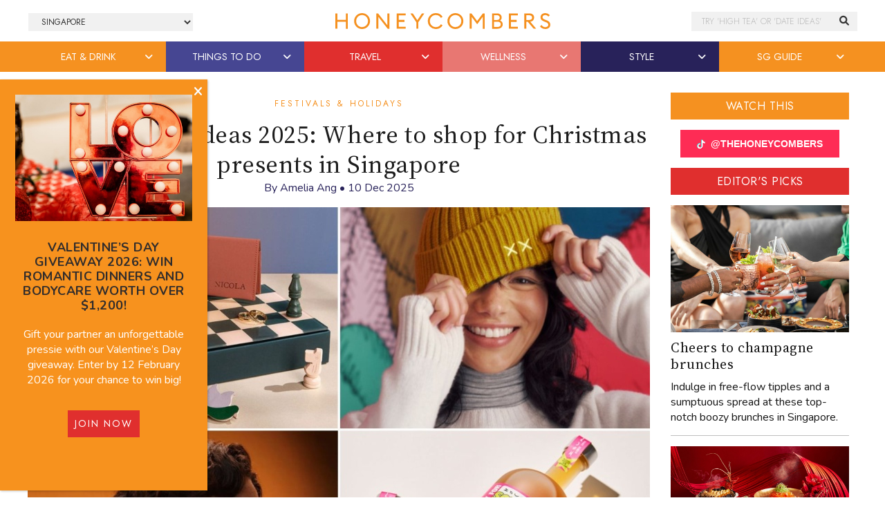

--- FILE ---
content_type: text/html; charset=UTF-8
request_url: https://thehoneycombers.com/singapore/best-christmas-gift-ideas-singapore/?utm_source=internal&utm_medium=mid-ad&utm_campaign=website
body_size: 55763
content:
<!DOCTYPE html>
<html lang="en-GB">
<head >
<meta charset="UTF-8" />
<title>Best Christmas Gift Ideas in Singapore for 2025: Where To Shop</title><link href="//cdn.jsdelivr.net/npm/bootstrap@5.2.0/dist/css/bootstrap.min.css" rel="stylesheet" integrity="sha384-gH2yIJqKdNHPEq0n4Mqa/HGKIhSkIHeL5AyhkYV8i59U5AR6csBvApHHNl/vI1Bx" crossorigin="anonymous"><link rel="preconnect" href="https://fonts.googleapis.com"><link rel="preconnect" href="https://fonts.gstatic.com" crossorigin><script>
	    (function(h,o,t,j,a,r){
	        h.hj=h.hj||function(){(h.hj.q=h.hj.q||[]).push(arguments)};
	        h._hjSettings={hjid:5155289,hjsv:6};
	        a=o.getElementsByTagName('head')[0];
	        r=o.createElement('script');r.async=1;
	        r.src=t+h._hjSettings.hjid+j+h._hjSettings.hjsv;
	        a.appendChild(r);
	    })(window,document,'https://static.hotjar.com/c/hotjar-','.js?sv=');
	</script><meta name='robots' content='index, follow, max-image-preview:large, max-snippet:-1, max-video-preview:-1' />

	<!-- This site is optimized with the Yoast SEO Premium plugin v23.7 (Yoast SEO v23.7) - https://yoast.com/wordpress/plugins/seo/ -->
	<meta name="description" content="Best Christmas gift ideas in Singapore: peek at our specially curated gift guide with everything from chic earbuds to a soda maker." />
	<link rel="canonical" href="https://thehoneycombers.com/singapore/best-christmas-gift-ideas-singapore/" />
	<meta property="og:locale" content="en_GB" />
	<meta property="og:type" content="article" />
	<meta property="og:title" content="Christmas gift ideas 2025: Where to shop for Christmas presents in Singapore" />
	<meta property="og:description" content="Our top Christmas gift ideas in Singapore, incoming! It’s that time of the year when our work involves (window) shopping for the best Christmas gifts for" />
	<meta property="og:url" content="https://thehoneycombers.com/singapore/best-christmas-gift-ideas-singapore/" />
	<meta property="og:site_name" content="Honeycombers Singapore" />
	<meta property="article:publisher" content="https://www.facebook.com/thehoneycombers/" />
	<meta property="article:published_time" content="2025-12-10T09:00:24+00:00" />
	<meta property="article:modified_time" content="2025-12-10T09:14:14+00:00" />
	<meta property="og:image" content="https://static.thehoneycombers.com/wp-content/uploads/sites/2/2025/11/christmas-gifts-singaporee.jpg" />
	<meta property="og:image:width" content="1400" />
	<meta property="og:image:height" content="1000" />
	<meta property="og:image:type" content="image/jpeg" />
	<meta name="author" content="Amelia Ang" />
	<meta name="twitter:card" content="summary_large_image" />
	<meta name="twitter:creator" content="@honeycombers" />
	<meta name="twitter:site" content="@honeycombers" />
	<meta name="twitter:label1" content="Written by" />
	<meta name="twitter:data1" content="Amelia Ang" />
	<meta name="twitter:label2" content="Estimated reading time" />
	<meta name="twitter:data2" content="19 minutes" />
	<script type="application/ld+json" class="yoast-schema-graph">{"@context":"https://schema.org","@graph":[{"@type":"Article","@id":"https://thehoneycombers.com/singapore/best-christmas-gift-ideas-singapore/#article","isPartOf":{"@id":"https://thehoneycombers.com/singapore/best-christmas-gift-ideas-singapore/"},"author":{"name":"Amelia Ang","@id":"https://thehoneycombers.com/singapore/#/schema/person/023c32d37f07a611872ec8ea1050f21c"},"headline":"Christmas gift ideas 2025: Where to shop for Christmas presents in Singapore","datePublished":"2025-12-10T09:00:24+00:00","dateModified":"2025-12-10T09:14:14+00:00","mainEntityOfPage":{"@id":"https://thehoneycombers.com/singapore/best-christmas-gift-ideas-singapore/"},"wordCount":3341,"publisher":{"@id":"https://thehoneycombers.com/singapore/#organization"},"image":{"@id":"https://thehoneycombers.com/singapore/best-christmas-gift-ideas-singapore/#primaryimage"},"thumbnailUrl":"https://static.thehoneycombers.com/wp-content/uploads/sites/2/2025/11/christmas-gifts-singaporee.jpg","keywords":["Christmas Singapore","shopping"],"articleSection":["Festivals &amp; Holidays"],"inLanguage":"en-GB"},{"@type":"WebPage","@id":"https://thehoneycombers.com/singapore/best-christmas-gift-ideas-singapore/","url":"https://thehoneycombers.com/singapore/best-christmas-gift-ideas-singapore/","name":"Best Christmas Gift Ideas in Singapore for 2025: Where To Shop","isPartOf":{"@id":"https://thehoneycombers.com/singapore/#website"},"primaryImageOfPage":{"@id":"https://thehoneycombers.com/singapore/best-christmas-gift-ideas-singapore/#primaryimage"},"image":{"@id":"https://thehoneycombers.com/singapore/best-christmas-gift-ideas-singapore/#primaryimage"},"thumbnailUrl":"https://static.thehoneycombers.com/wp-content/uploads/sites/2/2025/11/christmas-gifts-singaporee.jpg","datePublished":"2025-12-10T09:00:24+00:00","dateModified":"2025-12-10T09:14:14+00:00","description":"Best Christmas gift ideas in Singapore: peek at our specially curated gift guide with everything from chic earbuds to a soda maker.","breadcrumb":{"@id":"https://thehoneycombers.com/singapore/best-christmas-gift-ideas-singapore/#breadcrumb"},"inLanguage":"en-GB","potentialAction":[{"@type":"ReadAction","target":["https://thehoneycombers.com/singapore/best-christmas-gift-ideas-singapore/"]}]},{"@type":"ImageObject","inLanguage":"en-GB","@id":"https://thehoneycombers.com/singapore/best-christmas-gift-ideas-singapore/#primaryimage","url":"https://static.thehoneycombers.com/wp-content/uploads/sites/2/2025/11/christmas-gifts-singaporee.jpg","contentUrl":"https://static.thehoneycombers.com/wp-content/uploads/sites/2/2025/11/christmas-gifts-singaporee.jpg","width":1400,"height":1000,"caption":"Our fave gift ideas for 2025. Photography: Bynd Artisan, Uniqlo, Bose, Zouk"},{"@type":"BreadcrumbList","@id":"https://thehoneycombers.com/singapore/best-christmas-gift-ideas-singapore/#breadcrumb","itemListElement":[{"@type":"ListItem","position":1,"name":"Home","item":"https://thehoneycombers.com/singapore/"},{"@type":"ListItem","position":2,"name":"Christmas gift ideas 2025: Where to shop for Christmas presents in Singapore"}]},{"@type":"WebSite","@id":"https://thehoneycombers.com/singapore/#website","url":"https://thehoneycombers.com/singapore/","name":"Honeycombers","description":"Restaurants, Bars, Fashion, Style and Things to Do in Singapore","publisher":{"@id":"https://thehoneycombers.com/singapore/#organization"},"potentialAction":[{"@type":"SearchAction","target":{"@type":"EntryPoint","urlTemplate":"https://thehoneycombers.com/singapore/?s={search_term_string}"},"query-input":{"@type":"PropertyValueSpecification","valueRequired":true,"valueName":"search_term_string"}}],"inLanguage":"en-GB"},{"@type":"Organization","@id":"https://thehoneycombers.com/singapore/#organization","name":"Honeycombers","url":"https://thehoneycombers.com/singapore/","logo":{"@type":"ImageObject","inLanguage":"en-GB","@id":"https://thehoneycombers.com/singapore/#/schema/logo/image/","url":"https://static.thehoneycombers.com/wp-content/uploads/sites/2/2022/03/honeycombers-hex-logo.png","contentUrl":"https://static.thehoneycombers.com/wp-content/uploads/sites/2/2022/03/honeycombers-hex-logo.png","width":1000,"height":1000,"caption":"Honeycombers"},"image":{"@id":"https://thehoneycombers.com/singapore/#/schema/logo/image/"},"sameAs":["https://www.facebook.com/thehoneycombers/","https://x.com/honeycombers","https://www.instagram.com/honeycombers/","https://www.linkedin.com/company/honeycombers","https://www.tiktok.com/@thehoneycombers"],"email":"hello@thehoneycombers.com","legalName":"Honeycombers Pte. Ltd.","vatID":"201317004K","taxID":"201317004K","publishingPrinciples":"https://thehoneycombers.com/singapore/about-us/","ethicsPolicy":"https://thehoneycombers.com/singapore/about-us/","diversityPolicy":"https://thehoneycombers.com/singapore/about-us/","diversityStaffingReport":"https://thehoneycombers.com/singapore/about-us/"},{"@type":"Person","@id":"https://thehoneycombers.com/singapore/#/schema/person/023c32d37f07a611872ec8ea1050f21c","name":"Amelia Ang","image":{"@type":"ImageObject","inLanguage":"en-GB","@id":"https://thehoneycombers.com/singapore/#/schema/person/image/","url":"https://secure.gravatar.com/avatar/440e09766a4941f55ceec48e565fb2f1?s=96&d=mm&r=g","contentUrl":"https://secure.gravatar.com/avatar/440e09766a4941f55ceec48e565fb2f1?s=96&d=mm&r=g","caption":"Amelia Ang"},"description":"Fuel Amelia with matcha and she’ll be game to explore everything from offbeat gems and new attractions to buzzy-worthy cafes and restaurants. With a background in media and marketing, she now leads multi-platform storytelling as the Head of Branded Content and Production, while penning original editorial features. Her current side quest? Hunting down stylish finds for her home and wardrobe (suggestions welcome).","sameAs":["https://www.linkedin.com/in/writtenbyamelia/"],"url":"https://thehoneycombers.com/singapore/author/amelia/"}]}</script>
	<!-- / Yoast SEO Premium plugin. -->


<link rel='dns-prefetch' href='//code.jquery.com' />
<link rel="alternate" type="application/rss+xml" title="Honeycombers Singapore &raquo; Feed" href="https://thehoneycombers.com/singapore/feed/" />
<link rel='stylesheet' id='tooltipster-css-css' href='https://thehoneycombers.com/singapore/wp-content/plugins/arscode-ninja-popups/tooltipster/tooltipster.bundle.min.css?ver=6.5.7' type='text/css' media='all' />
<link rel='stylesheet' id='tooltipster-css-theme-css' href='https://thehoneycombers.com/singapore/wp-content/plugins/arscode-ninja-popups/tooltipster/plugins/tooltipster/sideTip/themes/tooltipster-sideTip-light.min.css?ver=6.5.7' type='text/css' media='all' />
<link rel='stylesheet' id='material-design-css-css' href='https://thehoneycombers.com/singapore/wp-content/plugins/arscode-ninja-popups/themes/jquery.material.form.css?ver=6.5.7' type='text/css' media='all' />
<link rel='stylesheet' id='sbi_styles-css' href='https://thehoneycombers.com/singapore/wp-content/plugins/instagram-feed/css/sbi-styles.min.css?ver=6.6.1' type='text/css' media='all' />
<link rel='stylesheet' id='child-theme-css' href='https://thehoneycombers.com/singapore/wp-content/themes/honeycombers/style.css?ver=1.0.0.0.0.323' type='text/css' media='all' />
<link rel='stylesheet' id='wp-block-library-css' href='https://thehoneycombers.com/singapore/wp-includes/css/dist/block-library/style.min.css?ver=6.5.7' type='text/css' media='all' />
<link rel='stylesheet' id='swiper-css' href='https://thehoneycombers.com/singapore/wp-content/plugins/wp-tiktok-feed/assets/frontend/swiper/swiper.min.css?ver=4.4.6' type='text/css' media='all' />
<link rel='stylesheet' id='qlttf-frontend-css' href='https://thehoneycombers.com/singapore/wp-content/plugins/wp-tiktok-feed/build/frontend/css/style.css?ver=4.4.6' type='text/css' media='all' />
<style id='classic-theme-styles-inline-css' type='text/css'>
/*! This file is auto-generated */
.wp-block-button__link{color:#fff;background-color:#32373c;border-radius:9999px;box-shadow:none;text-decoration:none;padding:calc(.667em + 2px) calc(1.333em + 2px);font-size:1.125em}.wp-block-file__button{background:#32373c;color:#fff;text-decoration:none}
</style>
<style id='global-styles-inline-css' type='text/css'>
body{--wp--preset--color--black: #000000;--wp--preset--color--cyan-bluish-gray: #abb8c3;--wp--preset--color--white: #ffffff;--wp--preset--color--pale-pink: #f78da7;--wp--preset--color--vivid-red: #cf2e2e;--wp--preset--color--luminous-vivid-orange: #ff6900;--wp--preset--color--luminous-vivid-amber: #fcb900;--wp--preset--color--light-green-cyan: #7bdcb5;--wp--preset--color--vivid-green-cyan: #00d084;--wp--preset--color--pale-cyan-blue: #8ed1fc;--wp--preset--color--vivid-cyan-blue: #0693e3;--wp--preset--color--vivid-purple: #9b51e0;--wp--preset--gradient--vivid-cyan-blue-to-vivid-purple: linear-gradient(135deg,rgba(6,147,227,1) 0%,rgb(155,81,224) 100%);--wp--preset--gradient--light-green-cyan-to-vivid-green-cyan: linear-gradient(135deg,rgb(122,220,180) 0%,rgb(0,208,130) 100%);--wp--preset--gradient--luminous-vivid-amber-to-luminous-vivid-orange: linear-gradient(135deg,rgba(252,185,0,1) 0%,rgba(255,105,0,1) 100%);--wp--preset--gradient--luminous-vivid-orange-to-vivid-red: linear-gradient(135deg,rgba(255,105,0,1) 0%,rgb(207,46,46) 100%);--wp--preset--gradient--very-light-gray-to-cyan-bluish-gray: linear-gradient(135deg,rgb(238,238,238) 0%,rgb(169,184,195) 100%);--wp--preset--gradient--cool-to-warm-spectrum: linear-gradient(135deg,rgb(74,234,220) 0%,rgb(151,120,209) 20%,rgb(207,42,186) 40%,rgb(238,44,130) 60%,rgb(251,105,98) 80%,rgb(254,248,76) 100%);--wp--preset--gradient--blush-light-purple: linear-gradient(135deg,rgb(255,206,236) 0%,rgb(152,150,240) 100%);--wp--preset--gradient--blush-bordeaux: linear-gradient(135deg,rgb(254,205,165) 0%,rgb(254,45,45) 50%,rgb(107,0,62) 100%);--wp--preset--gradient--luminous-dusk: linear-gradient(135deg,rgb(255,203,112) 0%,rgb(199,81,192) 50%,rgb(65,88,208) 100%);--wp--preset--gradient--pale-ocean: linear-gradient(135deg,rgb(255,245,203) 0%,rgb(182,227,212) 50%,rgb(51,167,181) 100%);--wp--preset--gradient--electric-grass: linear-gradient(135deg,rgb(202,248,128) 0%,rgb(113,206,126) 100%);--wp--preset--gradient--midnight: linear-gradient(135deg,rgb(2,3,129) 0%,rgb(40,116,252) 100%);--wp--preset--font-size--small: 13px;--wp--preset--font-size--medium: 20px;--wp--preset--font-size--large: 36px;--wp--preset--font-size--x-large: 42px;--wp--preset--spacing--20: 0.44rem;--wp--preset--spacing--30: 0.67rem;--wp--preset--spacing--40: 1rem;--wp--preset--spacing--50: 1.5rem;--wp--preset--spacing--60: 2.25rem;--wp--preset--spacing--70: 3.38rem;--wp--preset--spacing--80: 5.06rem;--wp--preset--shadow--natural: 6px 6px 9px rgba(0, 0, 0, 0.2);--wp--preset--shadow--deep: 12px 12px 50px rgba(0, 0, 0, 0.4);--wp--preset--shadow--sharp: 6px 6px 0px rgba(0, 0, 0, 0.2);--wp--preset--shadow--outlined: 6px 6px 0px -3px rgba(255, 255, 255, 1), 6px 6px rgba(0, 0, 0, 1);--wp--preset--shadow--crisp: 6px 6px 0px rgba(0, 0, 0, 1);}:where(.is-layout-flex){gap: 0.5em;}:where(.is-layout-grid){gap: 0.5em;}body .is-layout-flex{display: flex;}body .is-layout-flex{flex-wrap: wrap;align-items: center;}body .is-layout-flex > *{margin: 0;}body .is-layout-grid{display: grid;}body .is-layout-grid > *{margin: 0;}:where(.wp-block-columns.is-layout-flex){gap: 2em;}:where(.wp-block-columns.is-layout-grid){gap: 2em;}:where(.wp-block-post-template.is-layout-flex){gap: 1.25em;}:where(.wp-block-post-template.is-layout-grid){gap: 1.25em;}.has-black-color{color: var(--wp--preset--color--black) !important;}.has-cyan-bluish-gray-color{color: var(--wp--preset--color--cyan-bluish-gray) !important;}.has-white-color{color: var(--wp--preset--color--white) !important;}.has-pale-pink-color{color: var(--wp--preset--color--pale-pink) !important;}.has-vivid-red-color{color: var(--wp--preset--color--vivid-red) !important;}.has-luminous-vivid-orange-color{color: var(--wp--preset--color--luminous-vivid-orange) !important;}.has-luminous-vivid-amber-color{color: var(--wp--preset--color--luminous-vivid-amber) !important;}.has-light-green-cyan-color{color: var(--wp--preset--color--light-green-cyan) !important;}.has-vivid-green-cyan-color{color: var(--wp--preset--color--vivid-green-cyan) !important;}.has-pale-cyan-blue-color{color: var(--wp--preset--color--pale-cyan-blue) !important;}.has-vivid-cyan-blue-color{color: var(--wp--preset--color--vivid-cyan-blue) !important;}.has-vivid-purple-color{color: var(--wp--preset--color--vivid-purple) !important;}.has-black-background-color{background-color: var(--wp--preset--color--black) !important;}.has-cyan-bluish-gray-background-color{background-color: var(--wp--preset--color--cyan-bluish-gray) !important;}.has-white-background-color{background-color: var(--wp--preset--color--white) !important;}.has-pale-pink-background-color{background-color: var(--wp--preset--color--pale-pink) !important;}.has-vivid-red-background-color{background-color: var(--wp--preset--color--vivid-red) !important;}.has-luminous-vivid-orange-background-color{background-color: var(--wp--preset--color--luminous-vivid-orange) !important;}.has-luminous-vivid-amber-background-color{background-color: var(--wp--preset--color--luminous-vivid-amber) !important;}.has-light-green-cyan-background-color{background-color: var(--wp--preset--color--light-green-cyan) !important;}.has-vivid-green-cyan-background-color{background-color: var(--wp--preset--color--vivid-green-cyan) !important;}.has-pale-cyan-blue-background-color{background-color: var(--wp--preset--color--pale-cyan-blue) !important;}.has-vivid-cyan-blue-background-color{background-color: var(--wp--preset--color--vivid-cyan-blue) !important;}.has-vivid-purple-background-color{background-color: var(--wp--preset--color--vivid-purple) !important;}.has-black-border-color{border-color: var(--wp--preset--color--black) !important;}.has-cyan-bluish-gray-border-color{border-color: var(--wp--preset--color--cyan-bluish-gray) !important;}.has-white-border-color{border-color: var(--wp--preset--color--white) !important;}.has-pale-pink-border-color{border-color: var(--wp--preset--color--pale-pink) !important;}.has-vivid-red-border-color{border-color: var(--wp--preset--color--vivid-red) !important;}.has-luminous-vivid-orange-border-color{border-color: var(--wp--preset--color--luminous-vivid-orange) !important;}.has-luminous-vivid-amber-border-color{border-color: var(--wp--preset--color--luminous-vivid-amber) !important;}.has-light-green-cyan-border-color{border-color: var(--wp--preset--color--light-green-cyan) !important;}.has-vivid-green-cyan-border-color{border-color: var(--wp--preset--color--vivid-green-cyan) !important;}.has-pale-cyan-blue-border-color{border-color: var(--wp--preset--color--pale-cyan-blue) !important;}.has-vivid-cyan-blue-border-color{border-color: var(--wp--preset--color--vivid-cyan-blue) !important;}.has-vivid-purple-border-color{border-color: var(--wp--preset--color--vivid-purple) !important;}.has-vivid-cyan-blue-to-vivid-purple-gradient-background{background: var(--wp--preset--gradient--vivid-cyan-blue-to-vivid-purple) !important;}.has-light-green-cyan-to-vivid-green-cyan-gradient-background{background: var(--wp--preset--gradient--light-green-cyan-to-vivid-green-cyan) !important;}.has-luminous-vivid-amber-to-luminous-vivid-orange-gradient-background{background: var(--wp--preset--gradient--luminous-vivid-amber-to-luminous-vivid-orange) !important;}.has-luminous-vivid-orange-to-vivid-red-gradient-background{background: var(--wp--preset--gradient--luminous-vivid-orange-to-vivid-red) !important;}.has-very-light-gray-to-cyan-bluish-gray-gradient-background{background: var(--wp--preset--gradient--very-light-gray-to-cyan-bluish-gray) !important;}.has-cool-to-warm-spectrum-gradient-background{background: var(--wp--preset--gradient--cool-to-warm-spectrum) !important;}.has-blush-light-purple-gradient-background{background: var(--wp--preset--gradient--blush-light-purple) !important;}.has-blush-bordeaux-gradient-background{background: var(--wp--preset--gradient--blush-bordeaux) !important;}.has-luminous-dusk-gradient-background{background: var(--wp--preset--gradient--luminous-dusk) !important;}.has-pale-ocean-gradient-background{background: var(--wp--preset--gradient--pale-ocean) !important;}.has-electric-grass-gradient-background{background: var(--wp--preset--gradient--electric-grass) !important;}.has-midnight-gradient-background{background: var(--wp--preset--gradient--midnight) !important;}.has-small-font-size{font-size: var(--wp--preset--font-size--small) !important;}.has-medium-font-size{font-size: var(--wp--preset--font-size--medium) !important;}.has-large-font-size{font-size: var(--wp--preset--font-size--large) !important;}.has-x-large-font-size{font-size: var(--wp--preset--font-size--x-large) !important;}
.wp-block-navigation a:where(:not(.wp-element-button)){color: inherit;}
:where(.wp-block-post-template.is-layout-flex){gap: 1.25em;}:where(.wp-block-post-template.is-layout-grid){gap: 1.25em;}
:where(.wp-block-columns.is-layout-flex){gap: 2em;}:where(.wp-block-columns.is-layout-grid){gap: 2em;}
.wp-block-pullquote{font-size: 1.5em;line-height: 1.6;}
</style>
<link rel='stylesheet' id='wp-job-manager-job-listings-css' href='https://thehoneycombers.com/singapore/wp-content/plugins/wp-job-manager/assets/dist/css/job-listings.css?ver=598383a28ac5f9f156e4' type='text/css' media='all' />
<link rel='stylesheet' id='ez-toc-css' href='https://thehoneycombers.com/singapore/wp-content/plugins/easy-table-of-contents/assets/css/screen.min.css?ver=2.0.72' type='text/css' media='all' />
<style id='ez-toc-inline-css' type='text/css'>
div#ez-toc-container .ez-toc-title {font-size: 120%;}div#ez-toc-container .ez-toc-title {font-weight: 700;}div#ez-toc-container ul li {font-size: 95%;}div#ez-toc-container ul li {font-weight: 400;}div#ez-toc-container nav ul ul li {font-size: 90%;}
</style>
<link rel='stylesheet' id='popup-maker-site-css' href='//thehoneycombers.com/singapore/wp-content/uploads/sites/2/pum/pum-site-styles-2.css?generated=1769751775&#038;ver=1.20.6' type='text/css' media='all' />
<script type="text/javascript" src="https://thehoneycombers.com/singapore/wp-includes/js/jquery/jquery.min.js?ver=3.7.1" id="jquery-core-js"></script>
<script defer type="text/javascript" src="https://thehoneycombers.com/singapore/wp-includes/js/jquery/jquery-migrate.min.js?ver=3.4.1" id="jquery-migrate-js"></script>
<script defer type="text/javascript" src="https://thehoneycombers.com/singapore/wp-content/themes/honeycombers/lib/js/skip-links.js?ver=6.5.7" id="skip-links-js"></script>
<link rel="https://api.w.org/" href="https://thehoneycombers.com/singapore/wp-json/" /><link rel="alternate" type="application/json" href="https://thehoneycombers.com/singapore/wp-json/wp/v2/posts/204965" /><link rel="EditURI" type="application/rsd+xml" title="RSD" href="https://thehoneycombers.com/singapore/xmlrpc.php?rsd" />
<meta name="generator" content="WordPress 6.5.7" />
<link rel="alternate" type="application/json+oembed" href="https://thehoneycombers.com/singapore/wp-json/oembed/1.0/embed?url=https%3A%2F%2Fthehoneycombers.com%2Fsingapore%2Fbest-christmas-gift-ideas-singapore%2F" />
<link rel="alternate" type="text/xml+oembed" href="https://thehoneycombers.com/singapore/wp-json/oembed/1.0/embed?url=https%3A%2F%2Fthehoneycombers.com%2Fsingapore%2Fbest-christmas-gift-ideas-singapore%2F&#038;format=xml" />
<script src="https://analytics.ahrefs.com/analytics.js" data-key="9+ylBw2P8RVzFogC21AdTA" async></script>

<!-- Google tag (gtag.js) -->
<script async src="https://www.googletagmanager.com/gtag/js?id=G-H1T3L3XJ0P"></script>
<script>
  window.dataLayer = window.dataLayer || [];
  function gtag(){dataLayer.push(arguments);}
  gtag('js', new Date());

  gtag('config', 'G-H1T3L3XJ0P');
</script><link rel="icon" type="image/png" href="/singapore/wp-content/uploads/sites/2/fbrfg/favicon-96x96.png" sizes="96x96" />
<link rel="icon" type="image/svg+xml" href="/singapore/wp-content/uploads/sites/2/fbrfg/favicon.svg" />
<link rel="shortcut icon" href="/singapore/wp-content/uploads/sites/2/fbrfg/favicon.ico" />
<link rel="apple-touch-icon" sizes="180x180" href="/singapore/wp-content/uploads/sites/2/fbrfg/apple-touch-icon.png" />
<link rel="manifest" href="/singapore/wp-content/uploads/sites/2/fbrfg/site.webmanifest" />		<script>
			document.documentElement.className = document.documentElement.className.replace('no-js', 'js');
		</script>
				<style>
			.no-js img.lazyload {
				display: none;
			}

			figure.wp-block-image img.lazyloading {
				min-width: 150px;
			}

						.lazyload {
				opacity: 0;
			}

			.lazyloading {
				border: 0 !important;
				opacity: 1;
				background: rgba(255, 255, 255, 0) url('') no-repeat center !important;
				background-size: 16px auto !important;
				min-width: 16px;
			}

			.lazyload,
			.lazyloading {
				--smush-placeholder-width: 100px;
				--smush-placeholder-aspect-ratio: 1/1;
				width: var(--smush-placeholder-width) !important;
				aspect-ratio: var(--smush-placeholder-aspect-ratio) !important;
			}

					</style>
		<!-- Facebook Pixel Code -->
<script>
  !function(f,b,e,v,n,t,s)
  {if(f.fbq)return;n=f.fbq=function(){n.callMethod?
  n.callMethod.apply(n,arguments):n.queue.push(arguments)};
  if(!f._fbq)f._fbq=n;n.push=n;n.loaded=!0;n.version='2.0';
  n.queue=[];t=b.createElement(e);t.async=!0;
  t.src=v;s=b.getElementsByTagName(e)[0];
  s.parentNode.insertBefore(t,s)}(window, document,'script',
  'https://connect.facebook.net/en_US/fbevents.js');
  fbq('init', '580275095458123');
  fbq('track', 'PageView');
</script>
<noscript><img height="1" width="1" style="display:none"
  src="https://www.facebook.com/tr?id=580275095458123&ev=PageView&noscript=1"
/></noscript>
<!-- End Facebook Pixel Code -->
    
<!-- Facebook Tracking Code -->
<script>
 // ViewContent
 // Track key page views (ex: product page, landing page or article)
 fbq('track', 'ViewContent');
</script>
<!-- End Facebook Tracking Code --><!--[if lt IE 9]><script src="https://thehoneycombers.com/singapore/wp-content/themes/honeycombers/lib/js/html5shiv.min.js"></script><![endif]-->

	<!-- Google Tag Manager -->
	<script>(function(w,d,s,l,i){w[l]=w[l]||[];w[l].push({'gtm.start':
	new Date().getTime(),event:'gtm.js'});var f=d.getElementsByTagName(s)[0],
	j=d.createElement(s),dl=l!='dataLayer'?'&l='+l:'';j.async=true;j.src=
	'https://www.googletagmanager.com/gtm.js?id='+i+dl;f.parentNode.insertBefore(j,f);
	})(window,document,'script','dataLayer','GTM-8KP3');</script>
	<!-- End Google Tag Manager -->

	<!-- Load AMP Analytics -->
	<script async custom-element="amp-analytics" src="https://cdn.ampproject.org/v0/amp-analytics-0.1.js"></script>

    <!-- Google Analytics
    <script>
	 (function(i,s,o,g,r,a,m){i['GoogleAnalyticsObject']=r;i[r]=i[r]||function(){
	  (i[r].q=i[r].q||[]).push(arguments)},i[r].l=1*new Date();a=s.createElement(o),
	  m=s.getElementsByTagName(o)[0];a.async=1;a.src=g;m.parentNode.insertBefore(a,m)
	  })(window,document,'script','https://www.google-analytics.com/analytics.js','ga');
	
	  ga('create', 'UA-38721717-1', 'auto');
	  	  	ga('set', 'contentGroup1', 'Editorial'); 
	  
	  	  ga('require', 'linkid', 'linkid.js');
	  ga('require', 'displayfeatures');
	  
	  var p = document.location.pathname;
	  setTimeout("ga('send','event','reading','time on page more than 2 minutes',p)",120000);

	</script>
    
    <script>
		window.dataLayer = window.dataLayer || [];
    	dataLayer.push({"Category": "Festivals &amp; Holidays", "SubCategory": "Unknown"})
					dataLayer.push({"ArticleType": "Editorial"})
			</script>

	-->
	
	
	<!-- Google Adsense //-->
	<!-- <script async src="https://pagead2.googlesyndication.com/pagead/js/adsbygoogle.js?client=ca-pub-8613859564212881"
     crossorigin="anonymous"></script> -->

    <link rel='dns-prefetch' href='//stackpath.bootstrapcdn.com' />
	<link rel='dns-prefetch' href='//use.typekit.net' />
	<link rel='dns-prefetch' href='//facebook.com' />
	<link rel='dns-prefetch' href='//google.com' />
	<link rel='dns-prefetch' href='//cloudflare.com' />
	<link rel='dns-prefetch' href='//cloudfront.net' />
	<link rel='dns-prefetch' href='//diffuser-cdn.app-us1.com' />
	<link rel='dns-prefetch' href='//tiktok.com' />
	<link rel='dns-prefetch' href='//twitter.com' />
	<link rel='dns-prefetch' href='//instagram.com' />
	<link rel='dns-prefetch' href='//telegram.org' />
	<link rel='dns-prefetch' href='//schema.org' />
	<link rel='dns-prefetch' href='//t.me' />
	<link rel='dns-prefetch' href='//static.hotjar.com' />
	<link rel='dns-prefetch' href='//hotjar.com' />
	<link rel='dns-prefetch' href='//linkedin.com' />
	<link rel='dns-prefetch' href='//pinterest.com' />
	<link rel='dns-prefetch' href='//api.w.org' />
	<link rel='dns-prefetch' href='//code.jquery.com' />

	<link rel="dns-prefetch" href="//maps.googleapis.com">
	<link rel="dns-prefetch" href="//maps.gstatic.com">
	<link rel="dns-prefetch" href="//fonts.googleapis.com">
	<link rel="dns-prefetch" href="//fonts.gstatic.com">
	<link rel="dns-prefetch" href="//ajax.googleapis.com">
	<link rel="dns-prefetch" href="//apis.google.com">
	<link rel="dns-prefetch" href="//google-analytics.com">
	<link rel="dns-prefetch" href="//www.google-analytics.com">
	<link rel="dns-prefetch" href="//ssl.google-analytics.com">
	<link rel="dns-prefetch" href="//youtube.com">
	<link rel="dns-prefetch" href="//api.pinterest.com">
	<link rel="dns-prefetch" href="//cdnjs.cloudflare.com">
	<link rel="dns-prefetch" href="//domain.kinstacdn.com">
	<link rel="dns-prefetch" href="//pixel.wp.com">
	<link rel="dns-prefetch" href="//connect.facebook.net">
	<link rel="dns-prefetch" href="//platform.twitter.com">
	<link rel="dns-prefetch" href="//syndication.twitter.com">
	<link rel="dns-prefetch" href="//platform.instagram.com">
	<link rel="dns-prefetch" href="//disqus.com">
	<link rel="dns-prefetch" href="//sitename.disqus.com">
	<link rel="dns-prefetch" href="//s7.addthis.com">
	<link rel="dns-prefetch" href="//platform.linkedin.com">
	<link rel="dns-prefetch" href="//w.sharethis.com">
	<link rel="dns-prefetch" href="//s1.wp.com">
	<link rel="dns-prefetch" href="//1.gravatar.com">
	<link rel="dns-prefetch" href="//s.gravatar.com">
	<link rel="dns-prefetch" href="//stats.wp.com">
	<link rel="dns-prefetch" href="//www.googletagmanager.com">
	<link rel="dns-prefetch" href="//www.googletagservices.com">
	<link rel="dns-prefetch" href="//adservice.google.com">
	<link rel="dns-prefetch" href="//pagead2.googlesyndication.com">
	<link rel="dns-prefetch" href="//tpc.googlesyndication.com">
	<link rel="dns-prefetch" href="//securepubads.g.doubleclick.net">
	<link rel="dns-prefetch" href="//bp.blogspot.com">
	<link rel="dns-prefetch" href="//1.bp.blogspot.com">
	<link rel="dns-prefetch" href="//ajax.microsoft.com">
	<link rel="dns-prefetch" href="//ajax.aspnetcdn.com">
	<link rel="dns-prefetch" href="//s3.amazonaws.com">
	<link rel="dns-prefetch" href="//a.opmnstr.com">
	<link rel="dns-prefetch" href="//i.ytimg.com">
	<link rel="dns-prefetch" href="//use.fontawesome.com">
	<link rel="dns-prefetch" href="//player.vimeo.com">
	<link rel="dns-prefetch" href="//github.githubassets.com">
	<link rel="dns-prefetch" href="//referrer.disqus.com">
	<link rel="dns-prefetch" href="//c.disquscdn.com">
	<link rel="dns-prefetch" href="//ad.doubleclick.net">
	<link rel="dns-prefetch" href="//googleads.g.doubleclick.net">
	<link rel="dns-prefetch" href="//stats.g.doubleclick.net">
	<link rel="dns-prefetch" href="//cm.g.doubleclick.net">
	<link rel="dns-prefetch" href="//stats.buysellads.com">
	<link rel="dns-prefetch" href="//s3.buysellads.com">

	<!-- <link rel="stylesheet" href="//stackpath.bootstrapcdn.com/bootstrap/4.3.1/css/bootstrap.min.css" integrity="sha384-ggOyR0iXCbMQv3Xipma34MD+dH/1fQ784/j6cY/iJTQUOhcWr7x9JvoRxT2MZw1T" crossorigin="anonymous"> -->
	<!-- <link rel="stylesheet" href="//stackpath.bootstrapcdn.com/bootstrap/4.5.0/css/bootstrap.min.css" integrity="sha384-9aIt2nRpC12Uk9gS9baDl411NQApFmC26EwAOH8WgZl5MYYxFfc+NcPb1dKGj7Sk" crossorigin="anonymous"> -->

	<link rel="apple-touch-icon" sizes="57x57" href="https://thehoneycombers.com/singapore/wp-content/themes/honeycombers/favicons/apple-icon-57x57.png">
	<link rel="apple-touch-icon" sizes="60x60" href="https://thehoneycombers.com/singapore/wp-content/themes/honeycombers/favicons/apple-icon-60x60.png">
	<link rel="apple-touch-icon" sizes="72x72" href="https://thehoneycombers.com/singapore/wp-content/themes/honeycombers/favicons/apple-icon-72x72.png">
	<link rel="apple-touch-icon" sizes="76x76" href="https://thehoneycombers.com/singapore/wp-content/themes/honeycombers/favicons/apple-icon-76x76.png">
	<link rel="apple-touch-icon" sizes="114x114" href="https://thehoneycombers.com/singapore/wp-content/themes/honeycombers/favicons/apple-icon-114x114.png">
	<link rel="apple-touch-icon" sizes="120x120" href="https://thehoneycombers.com/singapore/wp-content/themes/honeycombers/favicons/apple-icon-120x120.png">
	<link rel="apple-touch-icon" sizes="144x144" href="https://thehoneycombers.com/singapore/wp-content/themes/honeycombers/favicons/apple-icon-144x144.png">
	<link rel="apple-touch-icon" sizes="152x152" href="https://thehoneycombers.com/singapore/wp-content/themes/honeycombers/favicons/apple-icon-152x152.png">
	<link rel="apple-touch-icon" sizes="180x180" href="https://thehoneycombers.com/singapore/wp-content/themes/honeycombers/favicons/apple-icon-180x180.png">
	<link rel="icon" type="image/png" sizes="192x192"  href="https://thehoneycombers.com/singapore/wp-content/themes/honeycombers/favicons/android-icon-192x192.png">
	<link rel="icon" type="image/png" sizes="32x32" href="https://thehoneycombers.com/singapore/wp-content/themes/honeycombers/favicons/favicon-32x32.png">
	<link rel="icon" type="image/png" sizes="96x96" href="https://thehoneycombers.com/singapore/wp-content/themes/honeycombers/favicons/favicon-96x96.png">
	<link rel="icon" type="image/png" sizes="16x16" href="https://thehoneycombers.com/singapore/wp-content/themes/honeycombers/favicons/favicon-16x16.png">
	<link rel="manifest" href="https://thehoneycombers.com/singapore/wp-content/themes/honeycombers/favicons/manifest.json">
	<meta name="msapplication-TileColor" content="#ffffff">
	<meta name="msapplication-TileImage" content="https://thehoneycombers.com/singapore/wp-content/themes/honeycombers/favicons/ms-icon-144x144.png">
	<meta name="theme-color" content="#ffffff">
	<meta name="google-site-verification" content="Ozs9Oagn5CAiaHXeWQrv3v6dbzf5ghKv7OP5XmOcrHY" />
	<meta name="viewport" content="width=device-width, initial-scale=1.0, maximum-scale=1.0, user-scalable=no" />
	
	<link rel="preconnect" href="https://fonts.googleapis.com">
	<link rel="preconnect" href="https://fonts.gstatic.com" crossorigin>
	<link href="https://fonts.googleapis.com/css2?family=Cormorant:ital,wght@0,300..700;1,300..700&family=Jost:ital,wght@0,100..900;1,100..900&family=Source+Serif+4:ital,opsz,wght@0,8..60,200..900;1,8..60,200..900&display=swap" rel="stylesheet">
	
		<style type="text/css">
/*		.menu-toggle,
		.sub-menu-toggle {
			display: block;
			visibility: visible;
			overflow: hidden;
			margin: 0 auto;
			font-size: 12px;
			font-weight: 700;
			text-align: center;
			background-color: transparent;
			padding: 10px 0;
		}*/

		/*.menu-toggle {
			position: relative;
			left: 0;
			display: inline-block;
			vertical-align: middle;
			z-index: 998;
			color: #1c1c1c;
			width: 20%;
			text-align: left;
			height: 55px;
		}*/

		/*.menu-toggle {
			display: none;
		}*/

		.menu-toggle:before,
		.menu-toggle.activated:before {
			display: inline-block;
			font-family: "Font Awesome 5 Free";
			font-size: 14px;
			font-weight: 600;
			font-style: normal;
			text-rendering: auto;
			-webkit-font-smoothing: antialiased;
			-moz-osx-font-smoothing: grayscale;
			-webkit-transform: translate(0, 0);
			-ms-transform: translate(0, 0);
			transform: translate(0, 0);
			content: "\f0c9";
		}

		.menu-toggle.activated:before {
			content: '\f00d' !important;
		}

		
		@media all and ( min-width: 769px ) {
			/* HEADER */
			.site-header {
				background-color: #fff;
				max-height: 100px;
				position: fixed;
				top: 0;
				left: 0;
				width: 100%;
				z-index: 1000;
				-webkit-box-shadow: 0 0 10px 1px rgba(0,0,0,.25);
				-moz-box-shadow: 0 0 10px 1px rgba(0,0,0,.25);
				box-shadow: 0 0 10px 1px rgba(0,0,0,.25);
			}

			.site-header .wrap {
			    padding: 15px 0;
			}

			.title-area {
				display: inline-block;
				width: 60%;
				vertical-align: middle;
			}

			.hc-branches {
				margin: 8px auto 0;
				list-style-type: none;
				text-align: center;
				line-height: 1;
			}

			.hc-branches-mobile {
				display: none;
			}

			.hc-branches li,
			.hc-branches-mobile li {
				display: inline-block;
				margin-right: 25px;
			}

			.hc-branches li:last-child,
			.hc-branches-mobile li:last-child {
				margin-right: 0;
			}

			.hc-branches li a,
			.hc-branches-mobile li a {
				color: rgba(247,146,30,.4);
				border: 0;
			    text-decoration: none;
			    text-transform: uppercase;
			    font-weight: 400;
			    font-family: "Jost", sans-serif;
			    font-size: 1.2rem;
			    letter-spacing: 1px;
			    margin-left: -1px;
			}

			.hc-branches li a.current,
			.hc-branches li a:hover,
			.hc-branches-mobile li a.current,
			.hc-branches-mobile li a:hover {
				color: #f7921e;
			}

			.header-image .site-title > a {
				background: url(//thehoneycombers.com/wp-content/themes/honeycombers/images/honeycombers-logo.svg) no-repeat center center;
				background-size: contain;
				float: left;
				max-height: 23px;
				width: 100%;
			}

			.site-description,
			.site-title {
				margin-bottom: 0;
			}

			.header-image .site-description,
			.header-image .site-title {
				display: block;
				text-indent: -9999px;
			}

			.site-header .widget-area {
				display: inline-block;
				width: 20%;
				vertical-align: middle;
			}

			.hc-search {
			    text-align: right;
			    padding: 10px 0;
			    font-size: 20px;
			}

			/* BODY */
			.site-inner {
			    margin: 0 auto;
/*			    max-width: 1200px;*/
			}

					}
	</style>
	<link rel="icon" href="https://static.thehoneycombers.com/wp-content/uploads/sites/2/2024/12/cropped-honeycombers-icon-1-32x32.png" sizes="32x32" />
<link rel="icon" href="https://static.thehoneycombers.com/wp-content/uploads/sites/2/2024/12/cropped-honeycombers-icon-1-192x192.png" sizes="192x192" />
<link rel="apple-touch-icon" href="https://static.thehoneycombers.com/wp-content/uploads/sites/2/2024/12/cropped-honeycombers-icon-1-180x180.png" />
<meta name="msapplication-TileImage" content="https://static.thehoneycombers.com/wp-content/uploads/sites/2/2024/12/cropped-honeycombers-icon-1-270x270.png" />
		<style type="text/css" id="wp-custom-css">
			#faqs-accordion .ui-accordion-content,
#faqs-accordion h3{
	font-size: 1.8rem;
}
#faqs-accordion .ui-accordion-header {
    outline: none;
    border: 0;
    background: #F0F0F0;
    padding: 15px;
		margin: 0;
    margin-top: 10px;
}
#faqs-accordion .ui-accordion-content {
    margin-bottom: 10px;
    outline: none;
    padding: 15px;
    background: #FBFAF7;
	border: 0;
}
#faqs-accordion .ui-accordion-header .ui-accordion-header-icon:before {
    margin-right: 10px;
    content: "\f067";
    font-family: "Font Awesome 5 Free";
    font-weight: 600;
    font-size: 1.6rem;
}
#faqs-accordion .ui-accordion-header-active .ui-accordion-header-icon:before {
    margin-right: 10px;
    content: "\f068";
    font-family: "Font Awesome 5 Free";
    font-weight: 600;
    font-size: 1.6rem;
}
#faqs-accordion span{
    background: #ffffff00 !important;
    text-decoration: none!important;
}
.slidingmessage .sm-content h3 {
    color: #302c2c !important;
}
.slidingmessage .sm-content .button {
    margin-top:2px
}

/*
nav.nav-primary {
	top: 60px !important;
}
.hc-takeover-body { 
z-index:0 !important;
}
.site-container {
    margin-top: 104px !important;
}
@media (min-width: 769px) {
    .site-header {
        top: 0 !important; 
	}
}*/

/* Fix toggle alignment inside nested submenus only */
.sub-menu .menu-item-has-children > a {
    position: relative;
    padding-right: 25px !important; /* space for arrow */
}

.sub-menu .menu-item-has-children > a::after {
  display: inline-block;
	font-family: "Font Awesome 5 Free";
	font-weight: 900;
	content: "\f107"; /* down arrow */
    font-size: 12px;
    position: absolute;
    right: 8px; 
    top: 50%;
    transform: translateY(-50%);
    color: inherit;
    transition: transform 0.2s ease;
}
.sub-menu .menu-item-has-children > .sub-menu-toggle{
	display:none
}
.genesis-nav-menu .sub-menu .sub-menu {
    margin: -35px 0 0 199px;
}

/* Optional: rotate arrow when submenu is open */
.sub-menu .menu-item-has-children:hover > a::after,
.sub-menu .menu-item-has-children.focus > a::after {
    transform: translateY(-50%) rotate(180deg);
}
		</style>
		</head>
<body class="post-template-default single single-post postid-204965 single-format-standard header-image nolayout post-best-christmas-gift-ideas-singapore without-exit-popup hc-new-article article-editorial honeycombers-2022" itemscope itemtype="http://schema.org/WebPage"><div class="site-container"><section><h2 class="screen-reader-text">Skip links</h2><ul class="genesis-skip-link"><li><a href="#genesis-content" class="screen-reader-shortcut"> Skip to content</a></li><li><a href="#genesis-sidebar-primary" class="screen-reader-shortcut"> Skip to primary sidebar</a></li></ul></section>
<header class="site-header" itemscope itemtype="http://schema.org/WPHeader"><div class="wrap"><div class="left-widget-area widget-area"><section id="block-2" class="widget widget_block"><div class="widget-wrap"><div class="hc-countries"></div></div></section>
</div><div class="title-area"><p class="site-title" itemprop="headline"><a href="https://thehoneycombers.com/singapore/">Honeycombers Singapore</a></p><p class="site-description" itemprop="description">Restaurants, Bars, Fashion, Style and Things to Do in Singapore</p></div><div class="widget-area header-widget-area"><section id="block-3" class="widget widget_block widget_search"><div class="widget-wrap"><form role="search" method="get" action="https://thehoneycombers.com/singapore/" class="wp-block-search__button-outside wp-block-search__text-button wp-block-search"    ><label class="wp-block-search__label screen-reader-text" for="wp-block-search__input-1" >Search</label><div class="wp-block-search__inside-wrapper " ><input class="wp-block-search__input" id="wp-block-search__input-1" placeholder="Try &#039;High tea&#039; or &#039;Date ideas&#039;" value="" type="search" name="s" required /><button aria-label="" class="wp-block-search__button wp-element-button" type="submit" ></button></div></form></div></section>
<section id="block-4" class="widget widget_block"><div class="widget-wrap"><button class="menu-toggle nav-primary" aria-expanded="false" aria-pressed="false" role="button" id="mobile-genesis-nav-primary"></button></div></section>
</div></div></header><nav class="nav-primary" itemscope itemtype="http://schema.org/SiteNavigationElement" id="genesis-nav-primary" aria-label="Main navigation"><div class="wrap"><ul id="menu-main-menu" class="menu genesis-nav-menu menu-primary js-superfish"><li id="menu-item-208035" class="menu-item menu-item-type-taxonomy menu-item-object-category menu-item-has-children menu-item-208035"><a href="https://thehoneycombers.com/singapore/eat-drink/" itemprop="url"><span itemprop="name">Eat &amp; Drink</span></a>
<ul class="sub-menu">
	<li id="menu-item-208038" class="menu-item menu-item-type-taxonomy menu-item-object-category menu-item-208038"><a href="https://thehoneycombers.com/singapore/eat-drink/food-guides/" itemprop="url"><span itemprop="name">Food Guides</span></a></li>
	<li id="menu-item-208040" class="menu-item menu-item-type-taxonomy menu-item-object-category menu-item-208040"><a href="https://thehoneycombers.com/singapore/eat-drink/local-faves/" itemprop="url"><span itemprop="name">Local Food</span></a></li>
	<li id="menu-item-208037" class="menu-item menu-item-type-taxonomy menu-item-object-category menu-item-208037"><a href="https://thehoneycombers.com/singapore/eat-drink/best-cafes/" itemprop="url"><span itemprop="name">Cafes &#038; Brunch</span></a></li>
	<li id="menu-item-208039" class="menu-item menu-item-type-taxonomy menu-item-object-category menu-item-208039"><a href="https://thehoneycombers.com/singapore/eat-drink/hot-new-tables/" itemprop="url"><span itemprop="name">Restaurants</span></a></li>
	<li id="menu-item-208043" class="menu-item menu-item-type-taxonomy menu-item-object-category menu-item-208043"><a href="https://thehoneycombers.com/singapore/eat-drink/drinking-guides/" itemprop="url"><span itemprop="name">Bars &amp; Nightlife</span></a></li>
	<li id="menu-item-328347" class="menu-item menu-item-type-taxonomy menu-item-object-category menu-item-328347"><a href="https://thehoneycombers.com/singapore/eat-drink/hawkers/" itemprop="url"><span itemprop="name">Hawkers</span></a></li>
</ul>
</li>
<li id="menu-item-212944" class="menu-item menu-item-type-taxonomy menu-item-object-category menu-item-has-children menu-item-212944"><a href="https://thehoneycombers.com/singapore/things-to-do/" itemprop="url"><span itemprop="name">Things To Do</span></a>
<ul class="sub-menu">
	<li id="menu-item-208068" class="menu-item menu-item-type-taxonomy menu-item-object-category menu-item-208068"><a href="https://thehoneycombers.com/singapore/things-to-do/top-attractions/" itemprop="url"><span itemprop="name">Top Attractions</span></a></li>
	<li id="menu-item-328556" class="menu-item menu-item-type-post_type menu-item-object-post menu-item-328556"><a href="https://thehoneycombers.com/singapore/outdoor-activities-singapore/" itemprop="url"><span itemprop="name">Outdoors</span></a></li>
	<li id="menu-item-208056" class="menu-item menu-item-type-taxonomy menu-item-object-category menu-item-208056"><a href="https://thehoneycombers.com/singapore/things-to-do/arts-entertainment/" itemprop="url"><span itemprop="name">Arts &amp; Entertainment</span></a></li>
	<li id="menu-item-208058" class="menu-item menu-item-type-taxonomy menu-item-object-category menu-item-has-children menu-item-208058"><a href="https://thehoneycombers.com/singapore/things-to-do/in-the-hood/" itemprop="url"><span itemprop="name">Neighbourhoods</span></a>
	<ul class="sub-menu">
		<li id="menu-item-328593" class="menu-item menu-item-type-taxonomy menu-item-object-category menu-item-328593"><a href="https://thehoneycombers.com/singapore/east/" itemprop="url"><span itemprop="name">East</span></a></li>
		<li id="menu-item-328594" class="menu-item menu-item-type-taxonomy menu-item-object-category menu-item-328594"><a href="https://thehoneycombers.com/singapore/west/" itemprop="url"><span itemprop="name">West</span></a></li>
		<li id="menu-item-328592" class="menu-item menu-item-type-taxonomy menu-item-object-category menu-item-328592"><a href="https://thehoneycombers.com/singapore/central/" itemprop="url"><span itemprop="name">Central</span></a></li>
		<li id="menu-item-328595" class="menu-item menu-item-type-taxonomy menu-item-object-category menu-item-328595"><a href="https://thehoneycombers.com/singapore/north/" itemprop="url"><span itemprop="name">North</span></a></li>
	</ul>
</li>
	<li id="menu-item-328563" class="menu-item menu-item-type-post_type menu-item-object-post menu-item-328563"><a href="https://thehoneycombers.com/singapore/things-to-do-this-weekend-singapore/" itemprop="url"><span itemprop="name">This Weekend</span></a></li>
	<li id="menu-item-328564" class="menu-item menu-item-type-taxonomy menu-item-object-category menu-item-328564"><a href="https://thehoneycombers.com/singapore/trending/" itemprop="url"><span itemprop="name">Trending Now</span></a></li>
	<li id="menu-item-32191" class="menu-item menu-item-type-taxonomy menu-item-object-category menu-item-32191"><a href="https://thehoneycombers.com/singapore/things-to-do/whats-on/" itemprop="url"><span itemprop="name">Events</span></a></li>
</ul>
</li>
<li id="menu-item-32854" class="menu-item menu-item-type-taxonomy menu-item-object-category menu-item-has-children menu-item-32854"><a href="https://thehoneycombers.com/singapore/travel/" itemprop="url"><span itemprop="name">Travel</span></a>
<ul class="sub-menu">
	<li id="menu-item-208063" class="menu-item menu-item-type-taxonomy menu-item-object-category menu-item-208063"><a href="https://thehoneycombers.com/singapore/travel/hot-hotels-villas/" itemprop="url"><span itemprop="name">Hotels &amp; Villas</span></a></li>
	<li id="menu-item-208066" class="menu-item menu-item-type-taxonomy menu-item-object-category menu-item-208066"><a href="https://thehoneycombers.com/singapore/travel/staycations/" itemprop="url"><span itemprop="name">Staycations</span></a></li>
	<li id="menu-item-208065" class="menu-item menu-item-type-taxonomy menu-item-object-category menu-item-208065"><a href="https://thehoneycombers.com/singapore/travel/short-escapes/" itemprop="url"><span itemprop="name">Short Getaways</span></a></li>
	<li id="menu-item-208067" class="menu-item menu-item-type-taxonomy menu-item-object-category menu-item-208067"><a href="https://thehoneycombers.com/singapore/travel/travel-guides/" itemprop="url"><span itemprop="name">Travel Guides</span></a></li>
</ul>
</li>
<li id="menu-item-32838" class="menu-item menu-item-type-taxonomy menu-item-object-category menu-item-has-children menu-item-32838"><a href="https://thehoneycombers.com/singapore/beauty-wellness/" itemprop="url"><span itemprop="name">Wellness</span></a>
<ul class="sub-menu">
	<li id="menu-item-208054" class="menu-item menu-item-type-taxonomy menu-item-object-category menu-item-208054"><a href="https://thehoneycombers.com/singapore/beauty-wellness/health-wellbeing/" itemprop="url"><span itemprop="name">Health &amp; Wellbeing</span></a></li>
	<li id="menu-item-208052" class="menu-item menu-item-type-taxonomy menu-item-object-category menu-item-208052"><a href="https://thehoneycombers.com/singapore/beauty-wellness/spas-salons/" itemprop="url"><span itemprop="name">Spas &amp; Salons</span></a></li>
	<li id="menu-item-208047" class="menu-item menu-item-type-taxonomy menu-item-object-category menu-item-208047"><a href="https://thehoneycombers.com/singapore/beauty-wellness/makeup-skincare/" itemprop="url"><span itemprop="name">Makeup &amp; Skincare</span></a></li>
</ul>
</li>
<li id="menu-item-208048" class="menu-item menu-item-type-taxonomy menu-item-object-category menu-item-has-children menu-item-208048"><a href="https://thehoneycombers.com/singapore/style/" itemprop="url"><span itemprop="name">Style</span></a>
<ul class="sub-menu">
	<li id="menu-item-328548" class="menu-item menu-item-type-taxonomy menu-item-object-category menu-item-328548"><a href="https://thehoneycombers.com/singapore/shopping/" itemprop="url"><span itemprop="name">Shopping</span></a></li>
	<li id="menu-item-208049" class="menu-item menu-item-type-taxonomy menu-item-object-category menu-item-208049"><a href="https://thehoneycombers.com/singapore/style/home-decor/" itemprop="url"><span itemprop="name">Home &amp; Décor</span></a></li>
	<li id="menu-item-328549" class="menu-item menu-item-type-taxonomy menu-item-object-category menu-item-328549"><a href="https://thehoneycombers.com/singapore/accessories-and-jewellery/" itemprop="url"><span itemprop="name">Accessories &amp; Jewellery</span></a></li>
	<li id="menu-item-328552" class="menu-item menu-item-type-taxonomy menu-item-object-category menu-item-328552"><a href="https://thehoneycombers.com/singapore/gift-guides/" itemprop="url"><span itemprop="name">Gift Guides</span></a></li>
</ul>
</li>
<li id="menu-item-268606" class="menu-item menu-item-type-taxonomy menu-item-object-category menu-item-has-children menu-item-268606"><a href="https://thehoneycombers.com/singapore/trending/" itemprop="url"><span itemprop="name">SG Guide</span></a>
<ul class="sub-menu">
	<li id="menu-item-328553" class="menu-item menu-item-type-taxonomy menu-item-object-category menu-item-328553"><a href="https://thehoneycombers.com/singapore/living-in-singapore/" itemprop="url"><span itemprop="name">Living in Singapore</span></a></li>
	<li id="menu-item-315879" class="menu-item menu-item-type-taxonomy menu-item-object-category menu-item-315879"><a href="https://thehoneycombers.com/singapore/moving-to-singapore/" itemprop="url"><span itemprop="name">Moving to Singapore</span></a></li>
	<li id="menu-item-328554" class="menu-item menu-item-type-post_type menu-item-object-post menu-item-328554"><a href="https://thehoneycombers.com/singapore/singlish-101/" itemprop="url"><span itemprop="name">Singlish Guide</span></a></li>
	<li id="menu-item-328555" class="menu-item menu-item-type-taxonomy menu-item-object-category current-post-ancestor current-menu-parent current-post-parent menu-item-328555"><a href="https://thehoneycombers.com/singapore/festival-holidays/" itemprop="url"><span itemprop="name">Festival and Holiday</span></a></li>
</ul>
</li>
</ul></div></nav><div class="site-inner"><div class="content-sidebar-wrap"><main class="content" id="genesis-content"><article class="post-204965 post type-post status-publish format-standard has-post-thumbnail category-festival-holidays tag-christmas-singapore tag-shopping-in-singapore entry" itemscope itemtype="http://schema.org/CreativeWork"><header class="entry-header"><a href="https://thehoneycombers.com/singapore/festival-holidays/" class="hc-category" data-toggle="tooltip" data-placement="top" title="View more posts">Festivals &amp; Holidays</a><h1 class="entry-title" itemprop="headline">Christmas gift ideas 2025: Where to shop for Christmas presents in Singapore</h1> 
<p class="entry-meta"><span class="hc-by-line">By <span class="entry-author" itemprop="author" itemscope itemtype="http://schema.org/Person"><a href="https://thehoneycombers.com/singapore/author/amelia/" class="entry-author-link" itemprop="url" rel="author"><span class="entry-author-name" itemprop="name">Amelia Ang</span></a></span> &bull; <time class="entry-time" itemprop="datePublished" datetime="2025-12-10T17:00:24+08:00">10 Dec 2025</time></span></p></header><div class="entry-content" itemprop="text"><div class="hc-social"><div><a rel="noopener noreferrer" class="hc-share-link" href="https://thehoneycombers.com/singapore/best-christmas-gift-ideas-singapore/" data-toggle="tooltip" data-placement="top" aria-label="Copy link"><i class="fa-regular fa-copy"></i><span class="sr-only">Copy link</span></a><a rel="nofollow noopener" target="_blank" href="https://t.me/share/url?url=https%3A%2F%2Fthehoneycombers.com%2Fsingapore%2Fbest-christmas-gift-ideas-singapore%2F?utm_source=telegram%26utm_medium=social%26utm_campaign=website&text=Christmas%20gift%20ideas%202025%3A%20Where%20to%20shop%20for%20Christmas%20presents%20in%20Singapore" data-toggle="tooltip" data-placement="top" aria-label="Share via Telegram"><i class="fab fa-telegram"></i><span class="sr-only">Share via Telegram</span></a><a rel="nofollow noopener" target="_blank" href="https://wa.me/?text=Christmas%20gift%20ideas%202025%3A%20Where%20to%20shop%20for%20Christmas%20presents%20in%20Singapore%20https%3A%2F%2Fthehoneycombers.com%2Fsingapore%2Fbest-christmas-gift-ideas-singapore%2F?utm_source=whatsapp%26utm_medium=social%26utm_campaign=website" data-toggle="tooltip" data-placement="top" aria-label="Share via WhatsApp"><i class="fab fa-whatsapp"></i><span class="sr-only">Share via WhatsApp</span></a><a rel="nofollow noopener" target="_blank" href="https://www.facebook.com/dialog/share?app_id=1091694369370428&display=popup&href=https%3A%2F%2Fthehoneycombers.com%2Fsingapore%2Fbest-christmas-gift-ideas-singapore%2F?utm_source=facebook%26utm_medium=social%26utm_campaign=website" data-toggle="tooltip" data-placement="top" aria-label="Share on Facebook"><i class="fab fa-facebook-f"></i><span class="sr-only">Share on Facebook</span></a><a rel="nofollow noopener" target="_blank" href="https://twitter.com/intent/tweet?text=Christmas%20gift%20ideas%202025%3A%20Where%20to%20shop%20for%20Christmas%20presents%20in%20Singapore https%3A%2F%2Fthehoneycombers.com%2Fsingapore%2Fbest-christmas-gift-ideas-singapore%2F?utm_source=twitter%26utm_medium=social%26utm_campaign=website via @honeycombers&hashtags=honeycombers,HoneycombersSG" data-toggle="tooltip" data-placement="top" aria-label="Share on X"><i class="fab fa-twitter"></i><span class="sr-only">Share on X (Twitter)</span></a><a rel="nofollow noopener" target="_blank" href="https://www.linkedin.com/sharing/share-offsite/?url=https%3A%2F%2Fthehoneycombers.com%2Fsingapore%2Fbest-christmas-gift-ideas-singapore%2F?utm_source=linkedin&amp;utm_medium=social%26utm_campaign=website" data-toggle="tooltip" data-placement="top" aria-label="Share on LinkedIn"><i class="fab fa-linkedin-in"></i><span class="sr-only">Share on LinkedIn</span></a><a rel="nofollow noopener" target="_blank" href="mailto:?body=Christmas%20gift%20ideas%202025%3A%20Where%20to%20shop%20for%20Christmas%20presents%20in%20Singapore https%3A%2F%2Fthehoneycombers.com%2Fsingapore%2Fbest-christmas-gift-ideas-singapore%2F" data-toggle="tooltip" data-placement="top" aria-label="Share via email"><i class="fas fa-envelope"></i><span class="sr-only">Share via Email</span></a></div></div><img width="900" height="643" data-src="https://static.thehoneycombers.com/wp-content/uploads/sites/2/2025/11/christmas-gifts-singaporee-900x643.jpg" class="attachment-medium size-medium wp-post-image lazyload" alt="Christmas gift ideas 2025: Where to shop for Christmas presents in Singapore" decoding="async" data-srcset="https://static.thehoneycombers.com/wp-content/uploads/sites/2/2025/11/christmas-gifts-singaporee-900x643.jpg 900w, https://static.thehoneycombers.com/wp-content/uploads/sites/2/2025/11/christmas-gifts-singaporee-768x549.jpg 768w, https://static.thehoneycombers.com/wp-content/uploads/sites/2/2025/11/christmas-gifts-singaporee.jpg 1400w" data-sizes="(max-width: 900px) 100vw, 900px" src="[data-uri]" style="--smush-placeholder-width: 900px; --smush-placeholder-aspect-ratio: 900/643;" /><figcaption class="wp-caption-text">Our fave gift ideas for 2025. Photography: Bynd Artisan, Uniqlo, Bose, Zouk
</figcaption><h2 class="subheading">Peep our specially curated list of Christmas gift ideas in Singapore, with everything your giftee would want, from chic earbuds to a stackable yoga mat.</h2><p>Our top Christmas gift ideas in Singapore, incoming! It’s that time of the year when our work involves (window) shopping for the best Christmas gifts for everyone on your list – and we aren’t complaining. After all, the holiday season is here, and our shopping carts must follow suit. Once you’re done sprucing up your abode with one of the <a href="https://thehoneycombers.com/singapore/where-to-buy-christmas-trees-singapore/" target="_blank" rel="noopener">best Christmas trees in Singapore</a>, it’s time to shop for festive gifts to lay out under the glittering firs. (And if you need more festive inspiration, check out our ultimate guide to <a href="https://thehoneycombers.com/singapore/honeycombers-ultimate-christmas-guide-singapore/" target="_blank" rel="noopener">Christmas in Singapore</a>.)</p><div id="ez-toc-container" class="ez-toc-v2_0_72 counter-hierarchy ez-toc-counter ez-toc-grey ez-toc-container-direction">
<div class="ez-toc-title-container">
<p class="ez-toc-title" style="cursor:inherit">Christmas gift ideas</p>
<span class="ez-toc-title-toggle"><a href="#" class="ez-toc-pull-right ez-toc-btn ez-toc-btn-xs ez-toc-btn-default ez-toc-toggle" aria-label="Toggle Table of Content"><span class="ez-toc-js-icon-con"><span class=""><span class="eztoc-hide" style="display:none;">Toggle</span><span class="ez-toc-icon-toggle-span"><svg style="fill: #333333;color:#333333" xmlns="http://www.w3.org/2000/svg" class="list-377408" width="20px" height="20px" viewBox="0 0 24 24" fill="none"><path d="M6 6H4v2h2V6zm14 0H8v2h12V6zM4 11h2v2H4v-2zm16 0H8v2h12v-2zM4 16h2v2H4v-2zm16 0H8v2h12v-2z" fill="currentColor"></path></svg><svg style="fill: #333333;color:#333333" class="arrow-unsorted-368013" xmlns="http://www.w3.org/2000/svg" width="10px" height="10px" viewBox="0 0 24 24" version="1.2" baseProfile="tiny"><path d="M18.2 9.3l-6.2-6.3-6.2 6.3c-.2.2-.3.4-.3.7s.1.5.3.7c.2.2.4.3.7.3h11c.3 0 .5-.1.7-.3.2-.2.3-.5.3-.7s-.1-.5-.3-.7zM5.8 14.7l6.2 6.3 6.2-6.3c.2-.2.3-.5.3-.7s-.1-.5-.3-.7c-.2-.2-.4-.3-.7-.3h-11c-.3 0-.5.1-.7.3-.2.2-.3.5-.3.7s.1.5.3.7z"/></svg></span></span></span></a></span></div>
<nav><ul class='ez-toc-list ez-toc-list-level-1 ' ><li class='ez-toc-page-1 ez-toc-heading-level-2'><a class="ez-toc-link ez-toc-heading-1" href="#fab-christmas-gift-ideas-in-singapore-for-2025" title="Fab Christmas gift ideas in Singapore for 2025">Fab Christmas gift ideas in Singapore for 2025</a><ul class='ez-toc-list-level-3' ><li class='ez-toc-heading-level-3'><a class="ez-toc-link ez-toc-heading-2" href="#1-a-good-nights-sleep-with-natural-bedding-from-heveya" title="1. A good night’s sleep with natural bedding from Heveya">1. A good night’s sleep with natural bedding from Heveya</a></li><li class='ez-toc-page-1 ez-toc-heading-level-3'><a class="ez-toc-link ez-toc-heading-3" href="#2-thoughtful-gifts-from-local-brands-at-dors-at-design-orchard" title="2. Thoughtful gifts from local brands at DORS at Design Orchard">2. Thoughtful gifts from local brands at DORS at Design Orchard</a></li><li class='ez-toc-page-1 ez-toc-heading-level-3'><a class="ez-toc-link ez-toc-heading-4" href="#3-timeless-everyday-jewellery-from-curious-creatures" title="3. Timeless everyday jewellery from Curious Creatures">3. Timeless everyday jewellery from Curious Creatures</a></li><li class='ez-toc-page-1 ez-toc-heading-level-3'><a class="ez-toc-link ez-toc-heading-5" href="#4-winter-staples-from-kaws-x-uniqlos-winter-collection" title="4. Winter staples from Kaws x Uniqlo’s winter collection">4. Winter staples from Kaws x Uniqlo’s winter collection</a></li><li class='ez-toc-page-1 ez-toc-heading-level-3'><a class="ez-toc-link ez-toc-heading-6" href="#5-a-soda-maker-from-drinkmate" title="5. A soda maker from Drinkmate">5. A soda maker from Drinkmate</a></li><li class='ez-toc-page-1 ez-toc-heading-level-3'><a class="ez-toc-link ez-toc-heading-7" href="#6-pure-silk-pyjamas-from-silk-madame" title="6. Pure silk pyjamas from Silk Madame">6. Pure silk pyjamas from Silk Madame</a></li><li class='ez-toc-page-1 ez-toc-heading-level-3'><a class="ez-toc-link ez-toc-heading-8" href="#7-kitsch-desk-and-daily-essentials-from-bynd-artisan" title="7. Kitsch desk and daily essentials from Bynd Artisan">7. Kitsch desk and daily essentials from Bynd Artisan</a></li><li class='ez-toc-page-1 ez-toc-heading-level-3'><a class="ez-toc-link ez-toc-heading-9" href="#8-a-classy-wine-preservation-system-from-coravin" title="8. A classy wine preservation system from Coravin">8. A classy wine preservation system from Coravin</a></li><li class='ez-toc-page-1 ez-toc-heading-level-3'><a class="ez-toc-link ez-toc-heading-10" href="#9-wellness-essentials-from-another-land" title="9. Wellness essentials from Another Land">9. Wellness essentials from Another Land</a></li><li class='ez-toc-page-1 ez-toc-heading-level-3'><a class="ez-toc-link ez-toc-heading-11" href="#10-sweet-designer-treats-from-louis-vuitton" title="10. Sweet designer treats from Louis Vuitton">10. Sweet designer treats from Louis Vuitton</a></li><li class='ez-toc-page-1 ez-toc-heading-level-3'><a class="ez-toc-link ez-toc-heading-12" href="#11-chic-ultra-open-earbuds-from-bose" title="11. Chic Ultra Open Earbuds from Bose">11. Chic Ultra Open Earbuds from Bose</a></li><li class='ez-toc-page-1 ez-toc-heading-level-3'><a class="ez-toc-link ez-toc-heading-13" href="#12-nostalgic-sour-plum-vodka-from-zouk" title="12. Nostalgic sour plum vodka from Zouk">12. Nostalgic sour plum vodka from Zouk</a></li><li class='ez-toc-page-1 ez-toc-heading-level-3'><a class="ez-toc-link ez-toc-heading-14" href="#13-holiday-brews-from-bacha-coffee" title="13. Holiday brews from Bacha Coffee">13. Holiday brews from Bacha Coffee</a></li><li class='ez-toc-page-1 ez-toc-heading-level-3'><a class="ez-toc-link ez-toc-heading-15" href="#14-glitzy-crystal-coupes-from-baccarat" title="14. Glitzy crystal coupes from Baccarat">14. Glitzy crystal coupes from Baccarat</a></li><li class='ez-toc-page-1 ez-toc-heading-level-3'><a class="ez-toc-link ez-toc-heading-16" href="#15-holiday-brews-from-nespresso" title="15. Holiday brews from Nespresso">15. Holiday brews from Nespresso</a></li><li class='ez-toc-page-1 ez-toc-heading-level-3'><a class="ez-toc-link ez-toc-heading-17" href="#16-an-old-fashioned-shaving-kit-from-barberians" title="16. An old-fashioned shaving kit from Barberians">16. An old-fashioned shaving kit from Barberians</a></li><li class='ez-toc-page-1 ez-toc-heading-level-3'><a class="ez-toc-link ez-toc-heading-18" href="#17-mini-tarte-eyeshadow-palettes-from-sephora" title="17. Mini Tarte eyeshadow palettes from Sephora">17. Mini Tarte eyeshadow palettes from Sephora</a></li><li class='ez-toc-page-1 ez-toc-heading-level-3'><a class="ez-toc-link ez-toc-heading-19" href="#18-skincare-essentials-from-kiehls" title="18. Skincare essentials from Kiehl’s">18. Skincare essentials from Kiehl’s</a></li><li class='ez-toc-page-1 ez-toc-heading-level-3'><a class="ez-toc-link ez-toc-heading-20" href="#19-nightstand-favourites-from-woosa" title="19. Nightstand favourites from Woosa">19. Nightstand favourites from Woosa</a></li><li class='ez-toc-page-1 ez-toc-heading-level-3'><a class="ez-toc-link ez-toc-heading-21" href="#20-foldable-yoga-or-pilates-mat-from-decathlon" title="20. Foldable yoga or pilates mat from Decathlon">20. Foldable yoga or pilates mat from Decathlon</a></li></ul></li></ul></nav></div>
<h2><span class="ez-toc-section" id="fab-christmas-gift-ideas-in-singapore-for-2025"></span>Fab Christmas gift ideas in Singapore for 2025<span class="ez-toc-section-end"></span></h2><div><h3><span class="ez-toc-section" id="1-a-good-nights-sleep-with-natural-bedding-from-heveya"></span>1. A good night’s sleep with natural bedding from Heveya<span class="ez-toc-section-end"></span></h3><figure id="attachment_329688" aria-describedby="caption-attachment-329688" style="width: 900px" class="wp-caption aligncenter"><img decoding="async" class="size-medium wp-image-329688 lazyload" data-src="https://static.thehoneycombers.com/wp-content/uploads/sites/2/2024/11/christmas-gift-ideas-singapore-heveya-900x643.jpg" alt="christmas gift ideas singapore heveya" width="900" height="643" data-srcset="https://static.thehoneycombers.com/wp-content/uploads/sites/2/2024/11/christmas-gift-ideas-singapore-heveya-900x643.jpg 900w, https://static.thehoneycombers.com/wp-content/uploads/sites/2/2024/11/christmas-gift-ideas-singapore-heveya-768x549.jpg 768w, https://static.thehoneycombers.com/wp-content/uploads/sites/2/2024/11/christmas-gift-ideas-singapore-heveya.jpg 1400w" data-sizes="(max-width: 900px) 100vw, 900px" src="[data-uri]" style="--smush-placeholder-width: 900px; --smush-placeholder-aspect-ratio: 900/643;" /><figcaption id="caption-attachment-329688" class="wp-caption-text">Photography: Heveya</figcaption></figure><p>This organic latex mattress specialist has more than just beds to offer (though, you could splurge on those too!). That’s good news for the sleep-deprived like us: Heveya’s range of bedding accessories – including cosy throws, soft bamboo eye masks, calming wellness fragrances, and supportive pillows – are designed to inspire a good night’s snooze.</p><p>If you aren’t sure where to begin shopping for a giftee who’s in need of quality slumber, you can’t go wrong with the blissfully soft range of non-toxic, natural and sustainable bedding. Naturally anti-microbial and hypoallergenic, its breathable bamboo sheets bundle ($303) comes in beautiful colourways to suit your giftee’s abode.</p><p><strong>Price:</strong> Mattresses from $3896; other bedding items from $48 (eye masks/ face towels) to $588 (super king organic duvet)<br /><strong>Where to buy:</strong> Shop online at <a href="https://www.heveya.sg/collections/accessories?page=2&amp;utm_campaign=christmas&amp;utm_medium=referral&amp;utm_source=honeycombers">Heveya</a> or visit Heveya stores at multiple locations including Tiong Bahru, Great World, and Orchard</p><h3><span class="ez-toc-section" id="2-thoughtful-gifts-from-local-brands-at-dors-at-design-orchard"></span>2. Thoughtful gifts from local brands at DORS at Design Orchard<span class="ez-toc-section-end"></span></h3><figure id="attachment_331711" aria-describedby="caption-attachment-331711" style="width: 900px" class="wp-caption aligncenter"><img decoding="async" class="size-medium wp-image-331711 lazyload" data-src="https://static.thehoneycombers.com/wp-content/uploads/sites/2/2025/11/christmas-gifts-DORS-900x643.jpg" alt="christmas gifts DORS" width="900" height="643" data-srcset="https://static.thehoneycombers.com/wp-content/uploads/sites/2/2025/11/christmas-gifts-DORS-900x643.jpg 900w, https://static.thehoneycombers.com/wp-content/uploads/sites/2/2025/11/christmas-gifts-DORS-768x549.jpg 768w, https://static.thehoneycombers.com/wp-content/uploads/sites/2/2025/11/christmas-gifts-DORS.jpg 1400w" data-sizes="(max-width: 900px) 100vw, 900px" src="[data-uri]" style="--smush-placeholder-width: 900px; --smush-placeholder-aspect-ratio: 900/643;" /><figcaption id="caption-attachment-331711" class="wp-caption-text">Photography: DORS</figcaption></figure><p>DORS is a one-stop creative hub that brings Singapore’s independent designers front and centre. Housed at Design Orchard along Orchard Road, the multi-label boutique curates over 80 homegrown brands spanning fashion, beauty, home decor, and lifestyle. This season, DORS’ “Peace &amp; Joy” campaign comes with in-store activations, special displays, and a warm holiday atmosphere.</p><p>We’re especially drawn to The Lab Fragrance&#8217;s chic scent range, with gentle, tropical-friendly scents inspired by familiar Asian notes. For the Christmas-obsessed, let them drink their hot chocolate out of the handmade ceramic mugs adorned with Christmas trees, thanks to Ceramics by Jas. There’s also eco-conscious beauty products from Postcard that’ll delight beauty lovers that appreciate clean formulations and a planet-friendly touch.</p><p><strong>Price:</strong> From $12 for beauty items, from $30 for home accessories, from $80 for clothing items<br /><strong>Where to buy:</strong> <a href="https://dors.com.sg/" target="_blank" rel="noopener">DORS</a> at Design Orchard, #01-01, 250 Orchard Road, Singapore 238905</p><h3><span class="ez-toc-section" id="3-timeless-everyday-jewellery-from-curious-creatures"></span>3. Timeless everyday jewellery from Curious Creatures<span class="ez-toc-section-end"></span></h3><figure id="attachment_331709" aria-describedby="caption-attachment-331709" style="width: 900px" class="wp-caption aligncenter"><img decoding="async" class="size-medium wp-image-331709 lazyload" data-src="https://static.thehoneycombers.com/wp-content/uploads/sites/2/2025/11/christmas-gift-singapore-curious-creatures-900x643.jpg" alt="christmas gift singapore curious creatures" width="900" height="643" data-srcset="https://static.thehoneycombers.com/wp-content/uploads/sites/2/2025/11/christmas-gift-singapore-curious-creatures-900x643.jpg 900w, https://static.thehoneycombers.com/wp-content/uploads/sites/2/2025/11/christmas-gift-singapore-curious-creatures-768x549.jpg 768w, https://static.thehoneycombers.com/wp-content/uploads/sites/2/2025/11/christmas-gift-singapore-curious-creatures.jpg 1400w" data-sizes="(max-width: 900px) 100vw, 900px" src="[data-uri]" style="--smush-placeholder-width: 900px; --smush-placeholder-aspect-ratio: 900/643;" /><figcaption id="caption-attachment-331709" class="wp-caption-text">Photography: Curious Creatures</figcaption></figure><p>Minimal jewellery brands are dime a dozen, but Curious Creatures makes things a tad more special by offering personalisable engravings to honour special milestones and loved ones. The timeless Coven bracelet or ring comes with a centrepiece you can engrave with a name, date, or word; while the Strange x Curious Pace freshwater pearls and white topaz necklace has stolen our hearts with its timeless elegance. And for pet parents, you can even shop the Petrova pendant with hand-drawn furkid illustration (simply pick the specific dog or cat breed you’re commemorating!).</p><p>If you’re hunting down charming finds to add to their accessories counter, shop the Block Tray from the brand’s debut Curious Casa collection in three sizes. As for their everyday bag, let them toss in their favourite trinkets with The Nugget, a nifty keychain with a handy ring storage; or The Travelling Puff, a mini storage box for their daily essentials.</p><p><strong>Price:</strong> From $42 for engravable jewellery, from $89 for Strange x Curious jewellery, from $29 for Curious Casa products<br /><strong>Where to buy:</strong> Shop online at <a href="https://www.curiouscreatures.cc/" target="_blank" rel="noopener">Curious Creatures</a></p><h3><span class="ez-toc-section" id="4-winter-staples-from-kaws-x-uniqlos-winter-collection"></span>4. Winter staples from Kaws x Uniqlo’s winter collection<span class="ez-toc-section-end"></span></h3><figure id="attachment_331708" aria-describedby="caption-attachment-331708" style="width: 900px" class="wp-caption aligncenter"><img decoding="async" class="size-medium wp-image-331708 lazyload" data-src="https://static.thehoneycombers.com/wp-content/uploads/sites/2/2025/11/christmas-gift-singapore-uniqlo-900x643.jpg" alt="christmas gift singapore uniqlo" width="900" height="643" data-srcset="https://static.thehoneycombers.com/wp-content/uploads/sites/2/2025/11/christmas-gift-singapore-uniqlo-900x643.jpg 900w, https://static.thehoneycombers.com/wp-content/uploads/sites/2/2025/11/christmas-gift-singapore-uniqlo-768x549.jpg 768w, https://static.thehoneycombers.com/wp-content/uploads/sites/2/2025/11/christmas-gift-singapore-uniqlo.jpg 1400w" data-sizes="(max-width: 900px) 100vw, 900px" src="[data-uri]" style="--smush-placeholder-width: 900px; --smush-placeholder-aspect-ratio: 900/643;" /><figcaption id="caption-attachment-331708" class="wp-caption-text">Photography: Uniqlo</figcaption></figure><p>That friend who’s always flying off to Christmas markets in Europe when December rolls around? Spoil them with cosy picks that’ll keep them snug in chilly weather. The Kaws x Uniqlo winter collection has recently launched and we’re crushing on its season-appropriate colourways and high quality cashmere and knitwear.</p><p>Bag the Heattech beanie, gloves, or socks as timeless stocking fillers. Or, make it an entire winterwear set with the souffle yarn crew neck sweater, and that’ll be their first winter fit for the season sorted. Available in womenswear, menswear, and for kids, this collection gives you something to gift the entire family.</p><p><strong>Price:</strong> From $19.90<br /><strong>Where to buy:</strong> Shop online at <a href="https://www.uniqlo.com/sg/en/special-feature/cp/kaws-winter" target="_blank" rel="noopener">Uniqlo</a>, or visit Uniqlo at multiple locations including Raffles City, 313@Somerset, and VivoCity</p><h3><span class="ez-toc-section" id="5-a-soda-maker-from-drinkmate"></span>5. A soda maker from Drinkmate<span class="ez-toc-section-end"></span></h3><figure id="attachment_330502" aria-describedby="caption-attachment-330502" style="width: 900px" class="wp-caption aligncenter"><img decoding="async" class="wp-image-330502 size-medium lazyload" data-src="https://static.thehoneycombers.com/wp-content/uploads/sites/2/2025/11/best-christmas-gifts-singapore-drinkmate-900x643.png" alt="best christmas gifts singapore drinkmate" width="900" height="643" data-srcset="https://static.thehoneycombers.com/wp-content/uploads/sites/2/2025/11/best-christmas-gifts-singapore-drinkmate-900x643.png 900w, https://static.thehoneycombers.com/wp-content/uploads/sites/2/2025/11/best-christmas-gifts-singapore-drinkmate-768x549.png 768w, https://static.thehoneycombers.com/wp-content/uploads/sites/2/2025/11/best-christmas-gifts-singapore-drinkmate.png 1400w" data-sizes="(max-width: 900px) 100vw, 900px" src="[data-uri]" style="--smush-placeholder-width: 900px; --smush-placeholder-aspect-ratio: 900/643;" /><figcaption id="caption-attachment-330502" class="wp-caption-text">Photography: Drinkmate</figcaption></figure></div><p>If your giftee is obsessed with bubbly drinks, Drinkmate is <em>the</em> kitchen must-have. Its sleek, compact soda maker is an easy-to-use carbonation system that creates sparkling beverages out of water, juice, tea, cocktails, and even wine. Best of all, it doesn&#8217;t require electricity or batteries, and you can exchange your empty cylinders for carbon dioxide refills ($19.95) with Drinkmate.</p><p>We love the colour selection, which ranges from the classics (matte black or white) to the pastels (baby pink and arctic blue). Say goodbye to single-use plastic bottles, &#8216;cos you can now make your own soda at home!</p><p><strong>Price:</strong> $179 for the standard set with one cylinder<br /><strong>Where to buy:</strong> Shop online at <a href="https://drinkmate.sg/">Drinkmate</a></p><h3><span class="ez-toc-section" id="6-pure-silk-pyjamas-from-silk-madame"></span>6. Pure silk pyjamas from Silk Madame<span class="ez-toc-section-end"></span></h3><figure id="attachment_330485" aria-describedby="caption-attachment-330485" style="width: 900px" class="wp-caption aligncenter"><img decoding="async" class="size-medium wp-image-330485 lazyload" data-src="https://static.thehoneycombers.com/wp-content/uploads/sites/2/2025/10/christmas-gift-ideas-silk-madame-900x643.jpg" alt="christmas gift ideas silk madame" width="900" height="643" data-srcset="https://static.thehoneycombers.com/wp-content/uploads/sites/2/2025/10/christmas-gift-ideas-silk-madame-900x643.jpg 900w, https://static.thehoneycombers.com/wp-content/uploads/sites/2/2025/10/christmas-gift-ideas-silk-madame-768x549.jpg 768w, https://static.thehoneycombers.com/wp-content/uploads/sites/2/2025/10/christmas-gift-ideas-silk-madame.jpg 1400w" data-sizes="(max-width: 900px) 100vw, 900px" src="[data-uri]" style="--smush-placeholder-width: 900px; --smush-placeholder-aspect-ratio: 900/643;" /><figcaption id="caption-attachment-330485" class="wp-caption-text">Photography: Silk Madame</figcaption></figure><p>A set of luxurious silk PJs is one of those things that you’d use but wouldn’t think to buy – so surprise your giftee with handcrafted silk pyjamas from Silk Madame. Low in carbon footprint and made with top-quality mulberry silk, this brand’s stylish loungewear and sleepwear sets are durable and highly breathable to boot.</p><p>Choose from the cross-back camisole set for a breezy yet stylish option; or the short-sleeved pyjamas set that’s perfect for catching up on zzz’s or casual lounging. Each style comes in stunning colours like burnt orange, wine red, and indigo blue. And while you’re at it, why not cart one out for yourself too? The holiday season is the best time to lean into cosy staples, after all…</p><p><strong>Price:</strong> From $198<br /><strong>Where to buy:</strong> Shop online at <a href="https://silkmadame.com/collections/all" target="_blank" rel="noopener">Silk Madame</a></p><h3><span class="ez-toc-section" id="7-kitsch-desk-and-daily-essentials-from-bynd-artisan"></span>7. Kitsch desk and daily essentials from Bynd Artisan<span class="ez-toc-section-end"></span></h3><figure id="attachment_330479" aria-describedby="caption-attachment-330479" style="width: 900px" class="wp-caption aligncenter"><img decoding="async" class="size-medium wp-image-330479 lazyload" data-src="https://static.thehoneycombers.com/wp-content/uploads/sites/2/2025/10/christmas-gift-ideas-singapore-bynd-artisan-900x643.jpg" alt="christmas gift ideas singapore bynd artisan" width="900" height="643" data-srcset="https://static.thehoneycombers.com/wp-content/uploads/sites/2/2025/10/christmas-gift-ideas-singapore-bynd-artisan-900x643.jpg 900w, https://static.thehoneycombers.com/wp-content/uploads/sites/2/2025/10/christmas-gift-ideas-singapore-bynd-artisan-768x549.jpg 768w, https://static.thehoneycombers.com/wp-content/uploads/sites/2/2025/10/christmas-gift-ideas-singapore-bynd-artisan.jpg 1400w" data-sizes="(max-width: 900px) 100vw, 900px" src="[data-uri]" style="--smush-placeholder-width: 900px; --smush-placeholder-aspect-ratio: 900/643;" /><figcaption id="caption-attachment-330479" class="wp-caption-text">Photography: Bynd Artisan</figcaption></figure><p>Bynd Artisan’s Hearts Aglow festive collection has stolen our hearts with its seven gift sets and five stocking fillers in gorgeous hues. Here’s a sneak peek: the Tranquil set inspires reflection and creativity with a mini photo frame, a comfy mouse pad, and your choice of a journal or notebook. Meanwhile, the Companion set curates thoughtful accessories for everyday use, such as artisanal brooches, a crossbody bag strap, a cardholder, or a notebook sleeve.</p><p>As for fuss-free stocking fillers, snag the trio bookmark set with three Christmas tree-shaped bookmarks for their latest reads; the envelope pouch as an easy catch-all for everyday essentials; the quilted puffy sleeve mini, a compact pouch to hook on any belt or bag strap; or the Festive Glow double wine bag (and surprise them with a bottle of vino too!).</p><p><strong>Price:</strong> Stocking fillers from $8, gift sets from $58<br /><strong>Where to buy:</strong> Shop online at <a href="https://www.byndartisan.com/collections/hearts-aglow" target="_blank" rel="noopener">Bynd Artisan</a>, or visit Bynd Artisan at #03-24, Raffles City, 252 North Bridge Road, Singapore 179103</p><h3><span class="ez-toc-section" id="8-a-classy-wine-preservation-system-from-coravin"></span>8. A classy wine preservation system from Coravin<span class="ez-toc-section-end"></span></h3><figure id="attachment_331720" aria-describedby="caption-attachment-331720" style="width: 900px" class="wp-caption aligncenter"><img decoding="async" class="wp-image-331720 size-medium lazyload" data-src="https://static.thehoneycombers.com/wp-content/uploads/sites/2/2025/11/christmas-gifts-singapore-coravin-900x643.png" alt="christmas gifts singapore coravin" width="900" height="643" data-srcset="https://static.thehoneycombers.com/wp-content/uploads/sites/2/2025/11/christmas-gifts-singapore-coravin-900x643.png 900w, https://static.thehoneycombers.com/wp-content/uploads/sites/2/2025/11/christmas-gifts-singapore-coravin-768x549.png 768w, https://static.thehoneycombers.com/wp-content/uploads/sites/2/2025/11/christmas-gifts-singapore-coravin.png 1400w" data-sizes="(max-width: 900px) 100vw, 900px" src="[data-uri]" style="--smush-placeholder-width: 900px; --smush-placeholder-aspect-ratio: 900/643;" /><figcaption id="caption-attachment-331720" class="wp-caption-text">Photography: Coravin</figcaption></figure><p>For the vino lover in your life, Coravin’s 2025 Limited-Edition Timeless Six+ in the brand-new Hermitage Red is the gift to beat. This sleek, ultra-chic wine preservation gadget lets you pour from even your most precious bottles without popping the cork &#8211; meaning the rest of the wine stays fresh and fabulous for months (or even years!) to come.</p><p>So, how does it work? A precision needle slips through the cork to draw out the wine, while argon gas fills the space to keep oxygen at bay. Pull out the needle, and the cork naturally reseals like nothing ever happened. Now, that’s smart sipping. Cheers to that!</p><p><strong>Price:</strong> $392.44 (special holiday pricing)<br /><strong>Where to buy:</strong> Shop online at <a href="https://www.coravin.sg/">Coravin</a></p><h3><span class="ez-toc-section" id="9-wellness-essentials-from-another-land"></span>9. Wellness essentials from Another Land<span class="ez-toc-section-end"></span></h3><figure id="attachment_331721" aria-describedby="caption-attachment-331721" style="width: 900px" class="wp-caption aligncenter"><img decoding="async" class="wp-image-331721 size-medium lazyload" data-src="https://static.thehoneycombers.com/wp-content/uploads/sites/2/2025/11/christmas-gifts-in-singapore-another-land-live-well-set-900x643.png" alt="christmas gifts in singapore | another land live well set" width="900" height="643" data-srcset="https://static.thehoneycombers.com/wp-content/uploads/sites/2/2025/11/christmas-gifts-in-singapore-another-land-live-well-set-900x643.png 900w, https://static.thehoneycombers.com/wp-content/uploads/sites/2/2025/11/christmas-gifts-in-singapore-another-land-live-well-set-768x549.png 768w, https://static.thehoneycombers.com/wp-content/uploads/sites/2/2025/11/christmas-gifts-in-singapore-another-land-live-well-set.png 1400w" data-sizes="(max-width: 900px) 100vw, 900px" src="[data-uri]" style="--smush-placeholder-width: 900px; --smush-placeholder-aspect-ratio: 900/643;" /><figcaption id="caption-attachment-331721" class="wp-caption-text">Photography: Another Land</figcaption></figure><p>New wellness lifestyle brand Another Land is one to check out for sustainable face, body, and home products. These goodies are made with naturally-sourced ingredients that are vegan and cruelty-free. Try the Instant Solace facial mist ($78) for soothing hydration, the Healing Verdure hand cream ($28) to soften and protect, or the Swaying Forest pillow mist ($48) to get you in the mood for bedtime.</p><p>Plus, there are plenty of gift sets perfect for the Christmas season! We&#8217;ve got our eye on the Live Well set ($138), featuring a room mist, pillow mist and toilet mist, and the Sleep Well set ($98), consisting of a pillow mist, body lotion, and lip balm.</p><p><strong>Price:</strong> Varies<br /><strong>Where to buy:</strong> Shop online at <a href="https://anotherland.global/">Another Land</a></p><div><h3><span class="ez-toc-section" id="10-sweet-designer-treats-from-louis-vuitton"></span>10. Sweet designer treats from Louis Vuitton<span class="ez-toc-section-end"></span></h3><figure id="attachment_330482" aria-describedby="caption-attachment-330482" style="width: 900px" class="wp-caption aligncenter"><img decoding="async" class="size-medium wp-image-330482 lazyload" data-src="https://static.thehoneycombers.com/wp-content/uploads/sites/2/2025/10/xmas-gift-ideas-singapore-louis-vuitton-chocolates-900x643.jpg" alt="xmas gift ideas singapore louis vuitton chocolates" width="900" height="643" data-srcset="https://static.thehoneycombers.com/wp-content/uploads/sites/2/2025/10/xmas-gift-ideas-singapore-louis-vuitton-chocolates-900x643.jpg 900w, https://static.thehoneycombers.com/wp-content/uploads/sites/2/2025/10/xmas-gift-ideas-singapore-louis-vuitton-chocolates-768x549.jpg 768w, https://static.thehoneycombers.com/wp-content/uploads/sites/2/2025/10/xmas-gift-ideas-singapore-louis-vuitton-chocolates.jpg 1400w" data-sizes="(max-width: 900px) 100vw, 900px" src="[data-uri]" style="--smush-placeholder-width: 900px; --smush-placeholder-aspect-ratio: 900/643;" /><figcaption id="caption-attachment-330482" class="wp-caption-text">Photography: Louis Vuitton</figcaption></figure><p>Festive chocolates get the designer treatment with Louis Vuitton’s chocolate collection. Let your loved one unveil a curated box of chocolate Christmas tree sculptures by Maxime Frédéric, in flavours like milk chocolate and cinnamon praline infused with chai and Earl Grey; dark chocolate with vanilla and almond praline with caramelised and candied fruits; and milk chocolate and pecan with maple-infused caramel.</p><p>There’s also the signature coffret containing eight assorted pralines in a chic box of drawers. From a milk chocolate bar and coated hazelnut to Louis Vuitton’s iconic pâte à tartiner bleu vanilla (a limited edition chocolate hazelnut spread), this box of sweet treats will turn any resting Grinch face into a smile. If you’re after a sweet centrepiece for a festive table, bag the Vivienne Ski for a chocolate-sculpted version of the brand’s iconic Vivienne mascot.</p><p><strong>Price:</strong> Vivienne Ski at $460; chocolate Christmas trees from $100 for three; signature coffret at $430<br /><strong>Where to buy:</strong> Le Chocolat Maxime Frédéric at Louis Vuitton, B1-38/39, Louis Vuitton Island Store, Marina Bay Sands, 2 Bayfront Avenue, Singapore 018972</p><div class="hc-mid-editorial-ad"><div class="left"><a href="https://thehoneycombers.com/singapore/christmas-markets-bazaars-pop-ups-shopping-singapore/"><img width="1400" height="1000" data-src="https://static.thehoneycombers.com/wp-content/uploads/sites/2/2024/11/christmas-markets-singapore-2024-mistletoe-alley-christmas-wonderland-blue-sky-events-new-cover.jpg" class="attachment-archive size-archive wp-post-image lazyload" alt="Mistletoe Alley at Christmas Wonderland | Christmas markets in Singapore" data-srcset="https://static.thehoneycombers.com/wp-content/uploads/sites/2/2024/11/christmas-markets-singapore-2024-mistletoe-alley-christmas-wonderland-blue-sky-events-new-cover.jpg 1400w, https://static.thehoneycombers.com/wp-content/uploads/sites/2/2024/11/christmas-markets-singapore-2024-mistletoe-alley-christmas-wonderland-blue-sky-events-new-cover-900x643.jpg 900w, https://static.thehoneycombers.com/wp-content/uploads/sites/2/2024/11/christmas-markets-singapore-2024-mistletoe-alley-christmas-wonderland-blue-sky-events-new-cover-768x549.jpg 768w" data-sizes="(max-width: 1400px) 100vw, 1400px" src="[data-uri]" style="--smush-placeholder-width: 1400px; --smush-placeholder-aspect-ratio: 1400/1000;" /></a></div><div class="right"><a href="https://thehoneycombers.com/singapore/festival-holidays/" class="hc-category" data-toggle="tooltip" data-placement="top" title="View more posts">Festivals &amp; Holidays</a><h3 class="title"><a href="https://thehoneycombers.com/singapore/christmas-markets-bazaars-pop-ups-shopping-singapore/" class="mid_ad_link" data-toggle="tooltip" data-placement="bottom" title="Read related post">Christmas markets in Singapore to shop for gifts</a></h3></div></div><h3><span class="ez-toc-section" id="11-chic-ultra-open-earbuds-from-bose"></span>11. Chic Ultra Open Earbuds from Bose<span class="ez-toc-section-end"></span></h3><figure id="attachment_329689" aria-describedby="caption-attachment-329689" style="width: 900px" class="wp-caption aligncenter"><img decoding="async" class="size-medium wp-image-329689 lazyload" data-src="https://static.thehoneycombers.com/wp-content/uploads/sites/2/2024/11/christmas-presents-2025-bose-earbuds-900x643.jpg" alt="christmas presents 2025 bose earbuds" width="900" height="643" data-srcset="https://static.thehoneycombers.com/wp-content/uploads/sites/2/2024/11/christmas-presents-2025-bose-earbuds-900x643.jpg 900w, https://static.thehoneycombers.com/wp-content/uploads/sites/2/2024/11/christmas-presents-2025-bose-earbuds-768x549.jpg 768w, https://static.thehoneycombers.com/wp-content/uploads/sites/2/2024/11/christmas-presents-2025-bose-earbuds.jpg 1400w" data-sizes="(max-width: 900px) 100vw, 900px" src="[data-uri]" style="--smush-placeholder-width: 900px; --smush-placeholder-aspect-ratio: 900/643;" /><figcaption id="caption-attachment-329689" class="wp-caption-text">Photography: Bose</figcaption></figure><p>We’re crushing on the Bose x Kendra Scott bejewelled earbuds just as much as the next person, but we doubt it’ll be making its way to Singapore. In the meantime, why not surprise your giftee with the next best thing? The Bose Ultra Open Earbuds come in the same open-ear design (yes, the one that resembles stylish ear cuffs), seven hours of play time, and the brand’s well-loved immersive spatialised sound.</p><p>These come in 11 colourways, each with a glossy metallic plating that resembles the look of solid metal jewellery from afar. For classic colours that won’t go out of style, the colour Desert Gold comes with a chic gold finish, while White Smoke features a matte silver finish on the cuff. See it, hear it, admire it, and give it to yourself or a lucky someone on your nice list.</p><p><strong>Price:</strong> Bose Ultra Open Earbuds, $299<br /><strong>Where to buy:</strong> Shop online at <a href="https://www.bose.com/p/earbuds/bose-ultra-open-earbuds/ULT-HEADPHONEOPN.html?srsltid=AfmBOorPaH6hJvSRHukng8gf4yJ9eaJ-cTkD8MpLUPiBHp8KBhczSVJp" target="_blank" rel="noopener">Bose</a> or visit Bose stores at multiple locations such as Paragon, Funan and Parkway Parade</p><h3><span class="ez-toc-section" id="12-nostalgic-sour-plum-vodka-from-zouk"></span>12. Nostalgic sour plum vodka from Zouk<span class="ez-toc-section-end"></span></h3><figure id="attachment_329690" aria-describedby="caption-attachment-329690" style="width: 900px" class="wp-caption aligncenter"><img decoding="async" class="size-medium wp-image-329690 lazyload" data-src="https://static.thehoneycombers.com/wp-content/uploads/sites/2/2024/11/christmas-gift-idea-zouk-sour-plum-vodka-900x643.jpg" alt="christmas gift idea zouk sour plum vodka" width="900" height="643" data-srcset="https://static.thehoneycombers.com/wp-content/uploads/sites/2/2024/11/christmas-gift-idea-zouk-sour-plum-vodka-900x643.jpg 900w, https://static.thehoneycombers.com/wp-content/uploads/sites/2/2024/11/christmas-gift-idea-zouk-sour-plum-vodka-768x549.jpg 768w, https://static.thehoneycombers.com/wp-content/uploads/sites/2/2024/11/christmas-gift-idea-zouk-sour-plum-vodka.jpg 1400w" data-sizes="(max-width: 900px) 100vw, 900px" src="[data-uri]" style="--smush-placeholder-width: 900px; --smush-placeholder-aspect-ratio: 900/643;" /><figcaption id="caption-attachment-329690" class="wp-caption-text">Photography: Zouk</figcaption></figure><p>A dose of nostalgia, spiked with vodka? We’re saying yes to a bottle (or more) as an ideal boozy Christmas gift idea unique to Singapore. Relive those party moments with the Sorry For: Sour Plum, a ready-to-drink version of Zouk’s sour plum shooters that have gotten many a reveller tipsy on the dancefloor since the early 2000s.</p><p>If you have a pal whom you’ve shared partygoing memories with, or a tipple-holic on your Christmas gift list, we reckon this nostalgic concoction will give them a sip to remember. Dressed up in bold, quirky packaging, these bottles will look pretty on their shelf, too.</p><p><strong>Price:</strong> Sorry For: Sour Plum, $62 for 500ml (launch price at $54 for a limited time only)<br /><strong>Where to buy:</strong> Shop online at <a href="https://cellarbration.com.sg/zouk-sour-plum-vodka-1-0-5l.html" target="_blank" rel="noopener">Cellarbration</a></p><h3><span class="ez-toc-section" id="13-holiday-brews-from-bacha-coffee"></span>13. Holiday brews from Bacha Coffee<span class="ez-toc-section-end"></span></h3><figure id="attachment_330480" aria-describedby="caption-attachment-330480" style="width: 900px" class="wp-caption aligncenter"><img decoding="async" class="size-medium wp-image-330480 lazyload" data-src="https://static.thehoneycombers.com/wp-content/uploads/sites/2/2025/10/xmas-gifts-singapore-bacha-coffee-900x643.jpg" alt="xmas gifts singapore bacha coffee" width="900" height="643" data-srcset="https://static.thehoneycombers.com/wp-content/uploads/sites/2/2025/10/xmas-gifts-singapore-bacha-coffee-900x643.jpg 900w, https://static.thehoneycombers.com/wp-content/uploads/sites/2/2025/10/xmas-gifts-singapore-bacha-coffee-768x549.jpg 768w, https://static.thehoneycombers.com/wp-content/uploads/sites/2/2025/10/xmas-gifts-singapore-bacha-coffee.jpg 1400w" data-sizes="(max-width: 900px) 100vw, 900px" src="[data-uri]" style="--smush-placeholder-width: 900px; --smush-placeholder-aspect-ratio: 900/643;" /><figcaption id="caption-attachment-330480" class="wp-caption-text">Photography: Bacha Coffee</figcaption></figure><p>Few things wake us up better than being greeted with the rich aroma of a morning coffee. Make it a special one for your giftee with the limited-time blends from Bacha Coffee. Holiday Morning is an exclusive brew for your 2025 Christmas gifting, featuring malty chocolate notes and a medium roast. We’re also eyeing Samba Nights, a medium dark roast, naturally spiced with cacao nibs and the delicious notes of cinnamon – perfect for Christmas morning!</p><p>Better yet, show up at their door with the Holiday Morning Hamper, curated with some of the best festive treats from Bacha Coffee. We’re talking about the Holiday Morning coffee bag gift box, the Winter Party coffee, Bacha heritage coffee mug, soft caramels with salted butter, the pure Tahiti vanilla bean grinder, and more items an Arabica fan will appreciate.</p><p><strong>Perk alert!</strong> Receive an exclusive handcrafted festive bauble with a minimum retail spend of $300. (Available at Bacha Coffee Ion Orchard and Marina Bay Sands Fashion Avenue, while supply lasts.) Each ornament features the scent of the holidays, with preserved orange, cinnamon sticks, Bacha coffee beans, and fresh holiday fir coming together in a charming keepsake.</p><p><strong>Price:</strong> Stocking fillers from $14, festive exclusive coffees from $50 for 250g, Holiday Morning hamper at $295<br /><strong>Where to buy:</strong> Shop online at <a href="https://bachacoffee.com/sg/en/gifts/holiday-gift-guide" target="_blank" rel="noopener">Bacha Coffee</a> or visit Bacha Coffee at multiple locations including Ion Orchard, Marina Bay Sands, and Takashimaya</p><h3><span class="ez-toc-section" id="14-glitzy-crystal-coupes-from-baccarat"></span>14. Glitzy crystal coupes from Baccarat<span class="ez-toc-section-end"></span></h3><figure id="attachment_329692" aria-describedby="caption-attachment-329692" style="width: 900px" class="wp-caption aligncenter"><img decoding="async" class="size-medium wp-image-329692 lazyload" data-src="https://static.thehoneycombers.com/wp-content/uploads/sites/2/2024/11/christmas-gift-idea-baccarat-champagne-glasses-900x643.jpg" alt="christmas gift idea baccarat champagne glasses" width="900" height="643" data-srcset="https://static.thehoneycombers.com/wp-content/uploads/sites/2/2024/11/christmas-gift-idea-baccarat-champagne-glasses-900x643.jpg 900w, https://static.thehoneycombers.com/wp-content/uploads/sites/2/2024/11/christmas-gift-idea-baccarat-champagne-glasses-768x549.jpg 768w, https://static.thehoneycombers.com/wp-content/uploads/sites/2/2024/11/christmas-gift-idea-baccarat-champagne-glasses.jpg 1400w" data-sizes="(max-width: 900px) 100vw, 900px" src="[data-uri]" style="--smush-placeholder-width: 900px; --smush-placeholder-aspect-ratio: 900/643;" /><figcaption id="caption-attachment-329692" class="wp-caption-text">Photography: Baccarat</figcaption></figure><p>For the cool girl (or guy) on your list who seems to have everything, we can’t see them saying no to a pair of ritzy crystal coupes (bonus points if you gift it with a bottle of bubbly). It&#8217;s the season of merrymaking, after all. So what’s not to love about an extra glitzy glass to sip champagne?</p><p>Baccarat’s Massena coupes will make any fizz look even fancier – with deep bevel cuts etched onto crystal, this glass sits like a sophisticated modern chalice. If you’re after a personalised Christmas gift idea, peep the engravable Harcourt 1841 glass that features a weighty hexagonal base and a triple knob stem.</p><p><strong>Price:</strong> Massena coupes, $920 for a set of two; Harcourt 1841 glass, $430<br /><strong>Where to buy:</strong> Shop online at <a href="https://www.baccarat.com/en_sg/" target="_blank" rel="noopener">Baccarat</a> or visit Baccarat stores at multiple locations including Takashimaya, Ion Singapore and The Shoppes at Marina Bay Sands</p><h3><span class="ez-toc-section" id="15-holiday-brews-from-nespresso"></span>15. Holiday brews from Nespresso<span class="ez-toc-section-end"></span></h3><figure id="attachment_329691" aria-describedby="caption-attachment-329691" style="width: 900px" class="wp-caption aligncenter"><img decoding="async" class="size-medium wp-image-329691 lazyload" data-src="https://static.thehoneycombers.com/wp-content/uploads/sites/2/2024/11/christmas-presents-nespresso-900x643.jpg" alt="christmas presents nespresso" width="900" height="643" data-srcset="https://static.thehoneycombers.com/wp-content/uploads/sites/2/2024/11/christmas-presents-nespresso-900x643.jpg 900w, https://static.thehoneycombers.com/wp-content/uploads/sites/2/2024/11/christmas-presents-nespresso-768x549.jpg 768w, https://static.thehoneycombers.com/wp-content/uploads/sites/2/2024/11/christmas-presents-nespresso.jpg 1400w" data-sizes="(max-width: 900px) 100vw, 900px" src="[data-uri]" style="--smush-placeholder-width: 900px; --smush-placeholder-aspect-ratio: 900/643;" /><figcaption id="caption-attachment-329691" class="wp-caption-text">Image: Nespresso</figcaption></figure><p>You probably already saw this coming, but how can we not mention Nespresso’s festive drops for that coffee lover in your life? This year, the Christmas collection sees two flavoured coffees taking centre stage: the warm cinnamon and candied tamarind coffee, and the delightful sweet almond and hibiscus coffee.</p><p>Or, go for a classic with the festive espresso that features an exquisite Arabica blend of aromatic African coffees that showcase cereal and fruity notes, with woody and caramel undertones. Add to that Nespresso’s stemmed glasses or festive coffee mug, and that’s your gift set, sorted.</p><p><strong>Price:</strong> Festive coffees from $11.40; stemmed glasses at $26; coffee mug at $28<br /><strong>Where to buy:</strong> Shop online at <a href="https://www.nespresso.com/lu/en/festive-collection" target="_blank" rel="noopener">Nespresso</a> or visit Nespresso stores at multiple locations including Raffles City, Takashimaya and Ion Orchard</p><h3><span class="ez-toc-section" id="16-an-old-fashioned-shaving-kit-from-barberians"></span>16. An old-fashioned shaving kit from Barberians<span class="ez-toc-section-end"></span></h3><figure id="attachment_329696" aria-describedby="caption-attachment-329696" style="width: 900px" class="wp-caption aligncenter"><img decoding="async" class="size-medium wp-image-329696 lazyload" data-src="https://static.thehoneycombers.com/wp-content/uploads/sites/2/2024/11/xmas-gifts-2025-barberians-shaving-kit-1-900x643.jpg" alt="xmas gifts 2025 barberians shaving kit" width="900" height="643" data-srcset="https://static.thehoneycombers.com/wp-content/uploads/sites/2/2024/11/xmas-gifts-2025-barberians-shaving-kit-1-900x643.jpg 900w, https://static.thehoneycombers.com/wp-content/uploads/sites/2/2024/11/xmas-gifts-2025-barberians-shaving-kit-1-768x549.jpg 768w, https://static.thehoneycombers.com/wp-content/uploads/sites/2/2024/11/xmas-gifts-2025-barberians-shaving-kit-1.jpg 1400w" data-sizes="(max-width: 900px) 100vw, 900px" src="[data-uri]" style="--smush-placeholder-width: 900px; --smush-placeholder-aspect-ratio: 900/643;" /><figcaption id="caption-attachment-329696" class="wp-caption-text">Photography: Barberians</figcaption></figure><p>Danish brand Barberians is known for crafting high-quality men’s grooming products that embody the Scandinavian aesthetic and a back-to-basics philosophy. But shopping from this Copenhagen-based brand can be tricky. Pleasingly, you can shop the brand’s Christmas gifts online thanks to the local store, Trendhim.</p><p>Elevate his shaving routine with an old-fashioned shaving kit for the modern gent. Complete with a shaving brush, safety razor and a stand to keep it all together, this stylish kit will stand beautifully on any counter for a clutter-free grooming experience.</p><p><strong>Price:</strong> Barberians shaving set, $235<br /><strong>Where to buy:</strong> Shop online at <a href="https://www.trendhim.sg/barberians-shaving-set-p.html" target="_blank" rel="noopener">Trendhim</a></p><h3><span class="ez-toc-section" id="17-mini-tarte-eyeshadow-palettes-from-sephora"></span>17. Mini Tarte eyeshadow palettes from Sephora<span class="ez-toc-section-end"></span></h3><figure id="attachment_329693" aria-describedby="caption-attachment-329693" style="width: 900px" class="wp-caption aligncenter"><img decoding="async" class="size-medium wp-image-329693 lazyload" data-src="https://static.thehoneycombers.com/wp-content/uploads/sites/2/2024/11/christmas-presents-2025-tarte--900x643.jpg" alt="christmas presents 2025 tarte" width="900" height="643" data-srcset="https://static.thehoneycombers.com/wp-content/uploads/sites/2/2024/11/christmas-presents-2025-tarte--900x643.jpg 900w, https://static.thehoneycombers.com/wp-content/uploads/sites/2/2024/11/christmas-presents-2025-tarte--768x549.jpg 768w, https://static.thehoneycombers.com/wp-content/uploads/sites/2/2024/11/christmas-presents-2025-tarte-.jpg 1400w" data-sizes="(max-width: 900px) 100vw, 900px" src="[data-uri]" style="--smush-placeholder-width: 900px; --smush-placeholder-aspect-ratio: 900/643;" /><figcaption id="caption-attachment-329693" class="wp-caption-text">Photography: Tarte</figcaption></figure><p>This Christmas gift idea comes from our vanity table: we received a mini Tarte palette last year, and we&#8217;ve gotten so much use out of it. If you have a makeup lover (or even a makeup newbie) to shop for, check out Tarte’s Toasted or Tartelette in Bloom mini palettes that house a compact range of versatile shades that are great for glam nights and everyday wear.</p><p>When in doubt, the Glam Essentials Must-Haves Set covers the key bases, with three of Tarte’s bestselling items, including its Tartelette in Bloom eyeshadow palette, the Maneater mascara, and a deluxe Maracuja Juicy lip plumper in a mixed berries shade.</p><p><strong>Price:</strong> Tarte Toasted or Tartelette in Bloom mini palette, $39; Glam Essentials Must-Haves Set, $47<br /><strong>Where to buy:</strong> Shop online at <a href="https://www.sephora.sg/search?q=tarte%20mini" target="_blank" rel="noopener">Sephora</a> or visit Sephora stores at multiple locations including Ion Orchard, Raffles City and Marina Bay Sands</p><h3><span class="ez-toc-section" id="18-skincare-essentials-from-kiehls"></span>18. Skincare essentials from Kiehl’s<span class="ez-toc-section-end"></span></h3><figure id="attachment_330484" aria-describedby="caption-attachment-330484" style="width: 900px" class="wp-caption aligncenter"><img decoding="async" class="size-medium wp-image-330484 lazyload" data-src="https://static.thehoneycombers.com/wp-content/uploads/sites/2/2025/10/xmas-gift-ideas-kiehls-900x643.jpg" alt="xmas gift ideas kiehls" width="900" height="643" data-srcset="https://static.thehoneycombers.com/wp-content/uploads/sites/2/2025/10/xmas-gift-ideas-kiehls-900x643.jpg 900w, https://static.thehoneycombers.com/wp-content/uploads/sites/2/2025/10/xmas-gift-ideas-kiehls-768x549.jpg 768w, https://static.thehoneycombers.com/wp-content/uploads/sites/2/2025/10/xmas-gift-ideas-kiehls.jpg 1400w" data-sizes="(max-width: 900px) 100vw, 900px" src="[data-uri]" style="--smush-placeholder-width: 900px; --smush-placeholder-aspect-ratio: 900/643;" /><figcaption id="caption-attachment-330484" class="wp-caption-text">Photography: Kiehl’s via Instagram</figcaption></figure><p>Here’s a practical gift they might not expect: help your giftee stock up on their skincare essentials. We love the calendula deep cleansing foaming face wash from Kiehl’s for all skin types, but you can go for any cleanser or skincare item you fancy.</p><p>If gift sets are on your agenda, check out the online exclusive options. Clearly Corrective Brightening Duo comes with the brand’s popular dark spot solution and triple acid peel, while the Brightening &amp; Rebalancing set features the ultra light facial cream and dark spot solution. Plus, both sets come with an array of extra mini products. Psst: there’s also an online exclusive skincare advent calendar, if that’s up your street.</p><p><strong>Price:</strong> Calendula deep cleansing foaming face wash from $25 for 75ml, online exclusive gift sets from $219<br /><strong>Where to buy:</strong> Shop online at <a href="https://www.kiehls.com.sg/" target="_blank" rel="noopener">Kiehl’s</a></p><h3><span class="ez-toc-section" id="19-nightstand-favourites-from-woosa"></span>19. Nightstand favourites from Woosa<span class="ez-toc-section-end"></span></h3><figure id="attachment_330483" aria-describedby="caption-attachment-330483" style="width: 900px" class="wp-caption aligncenter"><img decoding="async" class="size-medium wp-image-330483 lazyload" data-src="https://static.thehoneycombers.com/wp-content/uploads/sites/2/2025/10/xmas-gift-ideas-singapore-woosa-900x643.jpg" alt="xmas gift ideas singapore woosa" width="900" height="643" data-srcset="https://static.thehoneycombers.com/wp-content/uploads/sites/2/2025/10/xmas-gift-ideas-singapore-woosa-900x643.jpg 900w, https://static.thehoneycombers.com/wp-content/uploads/sites/2/2025/10/xmas-gift-ideas-singapore-woosa-768x549.jpg 768w, https://static.thehoneycombers.com/wp-content/uploads/sites/2/2025/10/xmas-gift-ideas-singapore-woosa.jpg 1400w" data-sizes="(max-width: 900px) 100vw, 900px" src="[data-uri]" style="--smush-placeholder-width: 900px; --smush-placeholder-aspect-ratio: 900/643;" /><figcaption id="caption-attachment-330483" class="wp-caption-text">Photography: Woosa</figcaption></figure><p>When it comes to creating the right conditions for a deep slumber, Woosa does it right, so you can trust this sleep brand to curate stellar bedside favourites. We’re carting out its luxurious silk sleep mask in one of four colours. It comes in a sleek box that makes it ideal for wrapping up.</p><p>Don’t stop there: snag the Midnight Rain sleep balm that’ll soothe your giftee’s nerves with one sniff. This aromatherapy blend is formulated with notes of fresh rain, eucalyptus, patchouli, moss, sandalwood and more to evoke the scent of forest raindrops. If you know someone who likes falling asleep to the sounds and smells of a rainy night, they’ll love this. We’ve tried it and can attest to its calming properties!</p><p><strong>Price:</strong> Silk eye mask, $39; Midnight Rain sleep balm, $25<br /><strong>Where to buy:</strong> Shop online at <a href="https://woosasleep.co/" target="_blank" rel="noopener">Woosa</a> or visit Woosa at multiple locations including Tangs VivoCity, Tan Boon Liat Building and Tampines North</p><h3><span class="ez-toc-section" id="20-foldable-yoga-or-pilates-mat-from-decathlon"></span>20. Foldable yoga or pilates mat from Decathlon<span class="ez-toc-section-end"></span></h3><figure id="attachment_329695" aria-describedby="caption-attachment-329695" style="width: 900px" class="wp-caption aligncenter"><img decoding="async" class="size-medium wp-image-329695 lazyload" data-src="https://static.thehoneycombers.com/wp-content/uploads/sites/2/2024/11/xmas-gifts-2025-foldable-yoga-mat-900x643.jpg" alt="xmas gifts 2025 foldable yoga mat" width="900" height="643" data-srcset="https://static.thehoneycombers.com/wp-content/uploads/sites/2/2024/11/xmas-gifts-2025-foldable-yoga-mat-900x643.jpg 900w, https://static.thehoneycombers.com/wp-content/uploads/sites/2/2024/11/xmas-gifts-2025-foldable-yoga-mat-768x549.jpg 768w, https://static.thehoneycombers.com/wp-content/uploads/sites/2/2024/11/xmas-gifts-2025-foldable-yoga-mat.jpg 1400w" data-sizes="(max-width: 900px) 100vw, 900px" src="[data-uri]" style="--smush-placeholder-width: 900px; --smush-placeholder-aspect-ratio: 900/643;" /><figcaption id="caption-attachment-329695" class="wp-caption-text">Photography: Decathlon</figcaption></figure><p>That yoga or pilates fanatic in your friend group might have the latest Alo set, but do they have a stackable mat? This practical gift doesn’t just save space – the foldable feature means it can be stacked to provide more cushioning for joint support for certain movements.</p><p>We’re eyeing Decathlon’s pilates folding floor mat that’s equipped with light cushioning. Alternatively, the indoor and outdoor folding floor mat is a wallet-friendly option that has a similar foldable feature.</p><p><strong>Price:</strong> Decathlon pilates folding floor mat, $59.90; indoors and outdoors folding floor mat, $19.90<br /><strong>Where to buy:</strong> Shop online at <a href="https://www.decathlon.sg" target="_blank" rel="noopener">Decathlon</a> or visit Decathlon at multiple locations including The Centrepoint, Suntec City and City Square Mall</p></div><p>Say ‘Merry Christmas’ with these jolly Christmas gift ideas in Singapore! Or, spoil yourself by going on a festive shopping spree…</p></div><footer class="entry-footer"><p><em>[This list has been curated by our editorial team and may include approved advertisers.]</em></p><h3><a href="https://thehoneycombers.com/singapore/sign-up/" target="_blank" rel="noopener">Get the inside scoop on Singapore's best bits — subscribe to stay in the know!</a></h3></footer></article>	        	<nav class="navigation post-navigation" role="navigation">
					<span class="nav-previous"><a href="https://thehoneycombers.com/singapore/chinese-new-year-traditions-dos-and-donts-singapore/" rel="prev" data-original-title="" title=""><span class="meta-nav">←</span>CNY traditions: All you need to know</a></span>
				</nav>
	        	<div class="hc-author-box"><div class="left"><img width="150" height="150" data-src="https://static.thehoneycombers.com/wp-content/uploads/sites/2/2025/12/profile-150x150.jpg" class="attachment-thumbnail size-thumbnail lazyload" alt="" decoding="async" data-srcset="https://static.thehoneycombers.com/wp-content/uploads/sites/2/2025/12/profile-150x150.jpg 150w, https://static.thehoneycombers.com/wp-content/uploads/sites/2/2025/12/profile-300x300.jpg 300w, https://static.thehoneycombers.com/wp-content/uploads/sites/2/2025/12/profile.jpg 500w" data-sizes="(max-width: 150px) 100vw, 150px" src="[data-uri]" style="--smush-placeholder-width: 150px; --smush-placeholder-aspect-ratio: 150/150;" /></div><!-- .left --><div class="right"><h4 class="title">Written by Amelia Ang</h4><p class="desc">Fuel Amelia with matcha and she’ll be game to explore everything from offbeat gems and new attractions to buzzy-worthy cafes and restaurants. With a background in media and marketing, she now leads multi-platform storytelling as the Head of Branded Content and Production, while penning original editorial features. Her current side quest? Hunting down stylish finds for her home and wardrobe (suggestions welcome).</p><p class="read-more"><a href="https://thehoneycombers.com/singapore/author/amelia/">More from Amelia <i class="fa-solid fa-arrow-right-long"></i></a></p></div></div><!-- .author-box --><section class="hc-related"><div class="wrap"><h3>Related Articles</h3><div class="row m-0"><article class="hc-medium-card-three col-sm-12 col-lg-4 p-0 mb-0 article" id="post-49272"><a href="https://thehoneycombers.com/singapore/where-to-buy-christmas-trees-singapore/"><div class="image lazyload" style="background-image:inherit;" data-bg-image="url(https://static.thehoneycombers.com/wp-content/uploads/sites/2/2024/11/Best-Christmas-trees-in-Singapore-Close-up-of-a-person-hanging-a-shiny-bauble-onto-a-real-Christmas-tree-768x549.jpg)"></div></a><div class="text"><div><a href="https://thehoneycombers.com/singapore/festival-holidays/" class="hc-category">Festivals &amp; Holidays</a><h4><a href="https://thehoneycombers.com/singapore/where-to-buy-christmas-trees-singapore/">Where to buy Christmas trees in Singapore for 2025</a></h4></div></div></article><article class="hc-medium-card-three col-sm-12 col-lg-4 p-0 mb-0 article"><a href="https://thehoneycombers.com/singapore/best-christmas-gift-ideas-singapore/"><div class="image lazyload" style="background-image:inherit;" data-bg-image="url(https://static.thehoneycombers.com/wp-content/uploads/sites/2/2025/11/christmas-gifts-singaporee-768x549.jpg)"></div></a><div class="text"><div><a href="https://thehoneycombers.com/singapore/festival-holidays/" class="hc-category">Festivals &amp; Holidays</a><h4><a href="https://thehoneycombers.com/singapore/best-christmas-gift-ideas-singapore/">Christmas gift ideas: Where to shop</a></h4></div></div></article><article class="hc-medium-card-three col-sm-12 col-lg-4 p-0 mb-0 article" id="post-11992"><a href="https://thehoneycombers.com/singapore/personalised-gifts-singapore/"><div class="image lazyload" style="background-image:inherit;" data-bg-image="url(https://static.thehoneycombers.com/wp-content/uploads/sites/2/2013/11/personalised-customised-gifts-in-singapore-768x549.png)"></div></a><div class="text"><div><a href="https://thehoneycombers.com/singapore/style/" class="hc-category">Style</a><h4><a href="https://thehoneycombers.com/singapore/personalised-gifts-singapore/">Personalised gifts are a love language</a></h4></div></div></article></div></div></section></main><aside class="sidebar sidebar-primary widget-area" role="complementary" aria-label="Primary Sidebar" itemscope itemtype="http://schema.org/WPSideBar" id="genesis-sidebar-primary"><section class="widget widget_text"><div class="hc-video-sidebar"><h3 class="widget-title">Watch this</h3>		<div id="tiktok-feed-feed-1" class="tiktok-feed-feed" data-feed="{&quot;id&quot;:1,&quot;source&quot;:&quot;account&quot;,&quot;open_id&quot;:&quot;_000zAXOC0Nn8Vjpz-b745azAiRDs0bCTfvW&quot;,&quot;region&quot;:&quot;US&quot;,&quot;hashtag&quot;:&quot;wordpress&quot;,&quot;username&quot;:&quot;thehoneycombers&quot;,&quot;create_time&quot;:0,&quot;layout&quot;:&quot;gallery&quot;,&quot;limit&quot;:1,&quot;columns&quot;:1,&quot;hide_carousel_feed&quot;:true,&quot;lazy&quot;:true,&quot;profile&quot;:{&quot;display&quot;:false,&quot;username&quot;:&quot;&quot;,&quot;nickname&quot;:&quot;&quot;,&quot;biography&quot;:&quot;&quot;,&quot;link_text&quot;:&quot;Follow&quot;,&quot;avatar&quot;:&quot;&quot;},&quot;video&quot;:{&quot;spacing&quot;:0,&quot;radius&quot;:0},&quot;highlight&quot;:{&quot;id&quot;:&quot;&quot;,&quot;tag&quot;:&quot;&quot;,&quot;position&quot;:&quot;1, 5, 7&quot;},&quot;mask&quot;:{&quot;display&quot;:true,&quot;background&quot;:&quot;#000000&quot;,&quot;likes_count&quot;:true,&quot;comments_count&quot;:true},&quot;box&quot;:{&quot;display&quot;:false,&quot;padding&quot;:1,&quot;radius&quot;:0,&quot;background&quot;:&quot;#fefefe&quot;,&quot;text_color&quot;:&quot;#000000&quot;},&quot;card&quot;:{&quot;display&quot;:false,&quot;radius&quot;:0,&quot;font_size&quot;:&quot;12&quot;,&quot;background&quot;:&quot;#ffffff&quot;,&quot;background_hover&quot;:&quot;#ffffff&quot;,&quot;text_color&quot;:&quot;#000000&quot;,&quot;padding&quot;:&quot;5&quot;,&quot;likes_count&quot;:true,&quot;max_word_count&quot;:10,&quot;video_description&quot;:true,&quot;comments_count&quot;:true},&quot;carousel&quot;:{&quot;slidespv&quot;:5,&quot;autoplay&quot;:false,&quot;autoplay_interval&quot;:3000,&quot;navarrows&quot;:true,&quot;navarrows_color&quot;:&quot;&quot;,&quot;pagination&quot;:true,&quot;pagination_color&quot;:&quot;&quot;},&quot;modal&quot;:{&quot;display&quot;:false,&quot;profile&quot;:true,&quot;download&quot;:false,&quot;video_description&quot;:true,&quot;likes_count&quot;:true,&quot;autoplay&quot;:true,&quot;comments_count&quot;:true,&quot;date&quot;:true,&quot;controls&quot;:true,&quot;align&quot;:&quot;right&quot;},&quot;button&quot;:{&quot;display&quot;:true,&quot;text&quot;:&quot;@THEHONEYCOMBERS&quot;,&quot;text_color&quot;:&quot;#ffff&quot;,&quot;background&quot;:&quot;&quot;,&quot;background_hover&quot;:&quot;&quot;},&quot;button_load&quot;:{&quot;display&quot;:false,&quot;text_color&quot;:&quot;#ffff&quot;,&quot;text&quot;:&quot;Load more...&quot;,&quot;background&quot;:&quot;#000000&quot;,&quot;background_hover&quot;:&quot;#ffffff&quot;,&quot;profile&quot;:&quot;&quot;}}">
		<!-- <FeedContainer/> -->
		</div>
		</div></section><section class="widget widget_text"><div class="hc-article-sidebar"><h3 class="widget-title">Editor's Picks</h3><article class="hc-sidebar-editors-picks"><div class="image"><a href="https://thehoneycombers.com/singapore/free-flow-boozy-brunch-singapore/" target="_blank" rel="noopener index follow"><img data-src="https://static.thehoneycombers.com/wp-content/uploads/sites/2/2024/04/boozy-brunch-singapore-pexels-denys-gromov-900x643.jpg" border="0" alt="Cheers to champagne brunches | Honeycombers" itemprop="image" src="[data-uri]" class="lazyload" style="--smush-placeholder-width: 900px; --smush-placeholder-aspect-ratio: 900/643;"></a></div><div class="hc-article-sidebar-title"><h4><a href="https://thehoneycombers.com/singapore/free-flow-boozy-brunch-singapore/" target="_blank" rel="noopener index follow">Cheers to champagne brunches</a></h4><p>Indulge in free-flow tipples and a sumptuous spread at these top-notch boozy brunches in Singapore.</p>
</div></article><article class="hc-sidebar-editors-picks"><div class="image"><a href="https://thehoneycombers.com/singapore/whats-new-pan-pacific-chinese-new-year/" target="_blank" rel="noopener index follow"><img data-src="https://static.thehoneycombers.com/wp-content/uploads/sites/2/2026/01/Pan-Pacific-Chinese-New-Year-hai-tien-lo-900x643.jpg" border="0" alt="Dreaming of a luxe CNY celebration? | Honeycombers" itemprop="image" src="[data-uri]" class="lazyload" style="--smush-placeholder-width: 900px; --smush-placeholder-aspect-ratio: 900/643;"></a></div><div class="hc-article-sidebar-title"><h4><a href="https://thehoneycombers.com/singapore/whats-new-pan-pacific-chinese-new-year/" target="_blank" rel="noopener index follow">Dreaming of a luxe CNY celebration?</a></h4><p>Say less. Pan Pacific Singapore’s Chinese New Year line-up has your festive essentials covered.</p>
</div></article><article class="hc-sidebar-editors-picks"><div class="image"><a href="https://thehoneycombers.com/singapore/chinese-new-year-menus-amara-singapore/" target="_blank" rel="noopener index follow"><img data-src="https://static.thehoneycombers.com/wp-content/uploads/sites/2/2026/01/Chinese-New-Year-menus-Amara-Singapore-Lunar-New-Year-festive-buffet-900x643.jpg" border="0" alt="Auspicious buffets and reunion feasts | Honeycombers" itemprop="image" src="[data-uri]" class="lazyload" style="--smush-placeholder-width: 900px; --smush-placeholder-aspect-ratio: 900/643;"></a></div><div class="hc-article-sidebar-title"><h4><a href="https://thehoneycombers.com/singapore/chinese-new-year-menus-amara-singapore/" target="_blank" rel="noopener index follow">Auspicious buffets and reunion feasts</a></h4><p>We're welcoming the Year of the Horse at Amara Singapore, with lavish buffets, takeaway goodies, CNY gifts and more.</p>
</div></article></div></section><section class="widget widget_text"><div class="hc-events-sidebar"><h3 class="widget-title">Upcoming Events</h3>			         		<div class="hc-event">
			         			<div class="event-bar">&nbsp;</div>
				        		<div class="event-title">
				        			<div>
				        				<div class="event-date"><span class="day">22</span> <span class="month">Jan</span> &dash; <span class="day">22</span> <span class="month">Feb</span></div>				        				<span><a href="https://thehoneycombers.com/singapore/event/creative-intersections-hobbyhorse-rhythm-and-forms-of-play/">Hobbyhorse: Rhythm and Forms of Play</a></span>
				        			</div>
				        		</div>
				        	</div>
				        				         		<div class="hc-event">
			         			<div class="event-bar">&nbsp;</div>
				        		<div class="event-title">
				        			<div>
				        				<div class="event-date"><span class="day">28</span> <span class="month">Jan</span> &dash; <span class="day">07</span> <span class="month">Jun</span></div>				        				<span><a href="https://thehoneycombers.com/singapore/event/garden-of-senses-a-tea-reverie/">Garden of Senses: A Tea Reverie</a></span>
				        			</div>
				        		</div>
				        	</div>
				        				         		<div class="hc-event">
			         			<div class="event-bar">&nbsp;</div>
				        		<div class="event-title">
				        			<div>
				        				<div class="event-date"><span class="day">31</span> <span class="month">Jan</span></div>				        				<span><a href="https://thehoneycombers.com/singapore/event/cosmic-city-6-seaside-kampung-edition/">Cosmic City 6: Seaside Kampung Edition</a></span>
				        			</div>
				        		</div>
				        	</div>
				        				         		<div class="hc-event">
			         			<div class="event-bar">&nbsp;</div>
				        		<div class="event-title">
				        			<div>
				        				<div class="event-date"><span class="day">06</span> <span class="month">Feb</span> &dash; <span class="day">07</span> <span class="month">Feb</span></div>				        				<span><a href="https://thehoneycombers.com/singapore/event/rock-and-indie-festival-rif-2026-blueprint/">Rock and Indie Festival (RIF) 2026: Blueprint</a></span>
				        			</div>
				        		</div>
				        	</div>
				        				         		<div class="hc-event">
			         			<div class="event-bar">&nbsp;</div>
				        		<div class="event-title">
				        			<div>
				        				<div class="event-date"><span class="day">28</span> <span class="month">Feb</span></div>				        				<span><a href="https://thehoneycombers.com/singapore/event/saturdate-february-2026-edition/">Saturdate Feb 2026</a></span>
				        			</div>
				        		</div>
				        	</div>
				        	</div></section></aside></div><aside class="sidebar sidebar-secondary widget-area" role="complementary" aria-label="Secondary Sidebar" itemscope itemtype="http://schema.org/WPSideBar" id="genesis-sidebar-secondary"></aside></div><div class="site-footer"><div class="wrap"><div class="copyright"><p>&copy;2026 <a href="https://thehoneycombers.com/singapore">Honeycombers</a>. All rights reserved.</p></div><div class="footer-menu"><div class="menu-footer-container"><ul id="menu-footer" class="menu"><li id="menu-item-207487" class="menu-item menu-item-type-custom menu-item-object-custom menu-item-home menu-item-207487"><a href="https://thehoneycombers.com/singapore/" itemprop="url">Home</a></li>
<li id="menu-item-98341" class="menu-item menu-item-type-post_type menu-item-object-page menu-item-98341"><a href="https://thehoneycombers.com/singapore/about-us/" itemprop="url">Our Story</a></li>
<li id="menu-item-98344" class="menu-item menu-item-type-post_type menu-item-object-page menu-item-98344"><a href="https://thehoneycombers.com/singapore/advertising/" itemprop="url">Advertising</a></li>
<li id="menu-item-220783" class="menu-item menu-item-type-post_type menu-item-object-page menu-item-220783"><a href="https://thehoneycombers.com/singapore/careers/" itemprop="url">Careers</a></li>
<li id="menu-item-98342" class="menu-item menu-item-type-post_type menu-item-object-page menu-item-98342"><a href="https://thehoneycombers.com/singapore/contact/" itemprop="url">Contact</a></li>
<li id="menu-item-284301" class="menu-item menu-item-type-post_type menu-item-object-page menu-item-284301"><a href="https://thehoneycombers.com/singapore/legal/" itemprop="url">Legal</a></li>
</ul></div></div></div></div>	<!-- AMP Analytics -->
	<amp-analytics type="gtag" data-credentials="include">
	<script type="application/json">
	{
	  "vars" : {
	    "config" : {
	      "G-H1T3L3XJ0P": { "groups": "default" },
	      // "G-DD06RME3YB": { "groups": "default" }
	    }
	  }
	}
	</script>
	</amp-analytics>
	<div class="hc-back-to-top">
		<a href="#top"><i class="fa-solid fa-circle-arrow-up"></i></a>
		<!-- <br>Back to top -->
	</div>

	
	
	<!-- ActiveCampaign Tracking Code -->
	<script type="text/javascript">
	    (function(e,t,o,n,p,r,i){e.visitorGlobalObjectAlias=n;e[e.visitorGlobalObjectAlias]=e[e.visitorGlobalObjectAlias]||function(){(e[e.visitorGlobalObjectAlias].q=e[e.visitorGlobalObjectAlias].q||[]).push(arguments)};e[e.visitorGlobalObjectAlias].l=(new Date).getTime();r=t.createElement("script");r.src=o;r.async=true;i=t.getElementsByTagName("script")[0];i.parentNode.insertBefore(r,i)})(window,document,"https://diffuser-cdn.app-us1.com/diffuser/diffuser.js","vgo");
	    vgo('setAccount', '252776619');
	    vgo('setTrackByDefault', true);

	    vgo('process');
	</script>

	
	<!-- Old -->
	<!-- <script async src="//cdnjs.cloudflare.com/ajax/libs/popper.js/1.14.7/umd/popper.min.js" integrity="sha384-UO2eT0CpHqdSJQ6hJty5KVphtPhzWj9WO1clHTMGa3JDZwrnQq4sF86dIHNDz0W1" crossorigin="anonymous"></script> -->

	<!-- New - with integrity -->
	<!-- <script src="//cdn.jsdelivr.net/npm/popper.js@1.12.9/dist/umd/popper.min.js" integrity="sha384-ApNbgh9B+Y1QKtv3Rn7W3mgPxhU9K/ScQsAP7hUibX39j7fakFPskvXusvfa0b4Q" crossorigin="anonymous"></script> -->

	<!-- New - without integrity -->

	<script src="//cdn.jsdelivr.net/npm/popper.js@1.12.9/dist/umd/popper.min.js" crossorigin="anonymous"></script>

	<script defer type="text/javascript">
		$ = jQuery;
		$(function() {
							var countries = '<select class="hc-desktop" name="countries" onchange="document.location.href=this.value"><option value="https://thehoneycombers.com/singapore/">Singapore</option><option value="https://thehoneycombers.com/bali/">Bali</option><option value="https://thehoneycombers.com/hong-kong/">Hong Kong</option><option value="https://honeykidsasia.com">HoneyKids</option></select><select class="hc-mobile" name="countries" onchange="document.location.href=this.value"><option value="https://thehoneycombers.com/singapore/">SG</option><option value="https://thehoneycombers.com/bali/">Bali</option><option value="https://thehoneycombers.com/hong-kong/">HK</option><option value="https://honeykidsasia.com">Kids</option></select>'
					$( ".hc-countries" ).html(countries);
						
			// Copy link to clipboard
			$('.hc-share-link').click(function (e) {
			   e.preventDefault();

			   value = $(this).attr('href');
			   var $temp = $("<input>");
	           $("body").append($temp);
	           $temp.val(value).select();
	           document.execCommand("copy");
          	   $temp.remove();

			   $(this).tooltip("hide");
			   $(this).attr("data-original-title", "Copied!");
			   $('.hc-share-link').tooltip();
			   $(this).mouseover();
			 });

		  			});
		
		/*$('body').on( 'alnp-post-loaded', function( e, params ) {
		    // Reload tooltip for newly loaded posts
		    $('[data-toggle="tooltip"]').tooltip();

		    // Reload copy link to clipboard
			$('.hc-share-link').click(function (e) {
			   e.preventDefault();
			   var copyText = $(this).attr('href');
			   document.addEventListener('copy', function(e) {
			    e.clipboardData.setData('text/plain', copyText);
			    e.preventDefault();
			   }, true);
			   document.execCommand('copy');
			   //alert('URL copied: ' + copyText);
			   $(this).tooltip("hide");
			   $(this).attr("data-original-title", "Copied!");
			   $('.hc-share-link').tooltip();
			   $(this).mouseover();
			 });
		});*/

		$(window).on('load', function(){

			// Add text before and after main menu
			//$( "<h3>Topics</h3>" ).insertBefore( "#menu-main-menu" );

			var afterMenu = '<div class="hc-cta-menu">';
			afterMenu += '<a href="https://thehoneycombers.com/singapore/sign-up/">Subscribe</a>';
			afterMenu += '<a href="https://thehoneycombers.com/singapore/calendar/">Calendar</a>';
			//afterMenu += '<a href="https://thehoneycombers.com/singapore/videos/">Videos</a>';
			afterMenu += '</div>';

						
			afterMenu += '<div class="hc-follow">';
			afterMenu += '<a rel="nofollow noopener" href="https://www.tiktok.com/@thehoneycombers" target="_blank" data-toggle="tooltip" data-placement="top" title="TikTok"><i class="fab fa-tiktok"></i></a>';
			afterMenu += '<a rel="nofollow noopener" href="https://t.me/honeycombers" target="_blank" data-toggle="tooltip" data-placement="top" title="Telegram"><i class="fab fa-telegram"></i></a>';
			afterMenu += '<a rel="nofollow noopener" href="https://www.facebook.com/TheHoneycombers/" target="_blank" data-toggle="tooltip" data-placement="top" title="Facebook"><i class="fab fa-facebook-f"></i></a>';
			afterMenu += '<a rel="nofollow noopener" href="https://www.instagram.com/honeycombers/" target="_blank" data-toggle="tooltip" data-placement="top" title="Instagram"><i class="fab fa-instagram"></i></a>';
			afterMenu += '<a rel="nofollow noopener" href="https://www.twitter.com/honeycombers/" target="_blank" data-toggle="tooltip" data-placement="top" title="Twitter"><i class="fab fa-twitter"></i></a>';
			afterMenu += '<a rel="nofollow noopener" href="https://www.linkedin.com/company/honeycombers" target="_blank" data-toggle="tooltip" data-placement="top" title="LinkedIn"><i class="fab fa-linkedin-in"></i></a>';
			afterMenu += '</div>';
			
			var afterFooter = '<div class="wrap">';
			afterFooter += '<div class="hc-follow">';
			afterFooter += '<a rel="nofollow noopener" href="https://www.tiktok.com/@thehoneycombers" target="_blank" data-toggle="tooltip" data-placement="top" title="TikTok"><i class="fab fa-tiktok"></i></a>';
			afterFooter += '<a rel="nofollow noopener" href="https://t.me/honeycombers" target="_blank" data-toggle="tooltip" data-placement="top" title="Telegram"><i class="fab fa-telegram"></i></a>';
			afterFooter += '<a rel="nofollow noopener" href="https://www.facebook.com/TheHoneycombers/" target="_blank" data-toggle="tooltip" data-placement="top" title="Facebook"><i class="fab fa-facebook-f"></i></a>';
			afterFooter += '<a rel="nofollow noopener" href="https://www.instagram.com/honeycombers/" target="_blank" data-toggle="tooltip" data-placement="top" title="Instagram"><i class="fab fa-instagram"></i></a>';
			afterFooter += '<a rel="nofollow noopener" href="https://www.twitter.com/honeycombers/" target="_blank" data-toggle="tooltip" data-placement="top" title="Twitter"><i class="fab fa-twitter"></i></a>';
			afterFooter += '<a rel="nofollow noopener" href="https://www.linkedin.com/company/honeycombers" target="_blank" data-toggle="tooltip" data-placement="top" title="LinkedIn"><i class="fab fa-linkedin-in"></i></a>';
			afterFooter += '</div>';

			$( ".hc-follow a" ).tooltip().tooltip();

			$(document).mouseup(function(e) {

				var container = $(".hc-search-bar");

			    // if the target of the click isn't the container nor a descendant of the container
			    if (!container.is(e.target) && container.has(e.target).length === 0) 
			    {
			        // $(".hc-search-bar").fadeOut(200);
			    }
				
			});

			$( document ).on( 'keydown', function ( e ) {
			    if ( e.keyCode === 27 ) { // ESC
			        $(".hc-search-bar").fadeOut(200);
			        $(".hc-events-search").fadeOut(200);
			    }
			});

						$("#input_120_23 option[value='25254']").remove();
			$('#input_120_23 option:contains("select")').text('--');
						// $.stickToMe({
			// 	layer: '#hc-exit-message'			
			// });
		
					$(".hc-search-bar").prependTo("nav.nav-primary .wrap");
			//$("#mobile-genesis-nav-primary").appendTo(".header-widget-area .widget-wrap");
			$(".site-header + .menu-toggle").remove();
			// $("#genesis-nav-primary").appendTo(".site-header");
			// $("nav.nav-primary").appendTo(".header-widget-area .widget-wrap");
		    //$( afterMenu ).insertAfter( "#menu-main-menu" );
		    $( afterFooter ).insertAfter( ".site-container > .site-footer .wrap" );
				});
	</script>

<div class="hc-search-bar"><form role="search" method="get" action="https://thehoneycombers.com/singapore" class="wp-block-search__button-outside wp-block-search__text-button wp-block-search"><div class="wp-block-search__inside-wrapper "><input class="wp-block-search__input" id="wp-block-search__input-1" placeholder="Try 'High tea' or 'Date ideas'" value="" type="search" name="s" required=""><button aria-label="" class="wp-block-search__button wp-element-button" type="submit"></button></div></form></div><div class="hc-search-bg"></div></div><div 
	id="pum-333804" 
	role="dialog" 
	aria-modal="false"
	class="pum pum-overlay pum-theme-330280 pum-theme-default-theme popmake-overlay pum-overlay-disabled auto_open click_open" 
	data-popmake="{&quot;id&quot;:333804,&quot;slug&quot;:&quot;30-jan-2026-2026-valentines-day-giveaway&quot;,&quot;theme_id&quot;:330280,&quot;cookies&quot;:[{&quot;event&quot;:&quot;on_popup_close&quot;,&quot;settings&quot;:{&quot;name&quot;:&quot;pum-333804&quot;,&quot;key&quot;:&quot;&quot;,&quot;session&quot;:null,&quot;path&quot;:true,&quot;time&quot;:&quot;1 day&quot;}}],&quot;triggers&quot;:[{&quot;type&quot;:&quot;auto_open&quot;,&quot;settings&quot;:{&quot;cookie_name&quot;:[&quot;pum-333804&quot;],&quot;delay&quot;:&quot;1000&quot;}},{&quot;type&quot;:&quot;click_open&quot;,&quot;settings&quot;:{&quot;extra_selectors&quot;:&quot;&quot;,&quot;cookie_name&quot;:null}}],&quot;mobile_disabled&quot;:null,&quot;tablet_disabled&quot;:null,&quot;meta&quot;:{&quot;display&quot;:{&quot;stackable&quot;:&quot;1&quot;,&quot;overlay_disabled&quot;:&quot;1&quot;,&quot;scrollable_content&quot;:false,&quot;disable_reposition&quot;:false,&quot;size&quot;:&quot;custom&quot;,&quot;responsive_min_width&quot;:&quot;0px&quot;,&quot;responsive_min_width_unit&quot;:false,&quot;responsive_max_width&quot;:&quot;100px&quot;,&quot;responsive_max_width_unit&quot;:false,&quot;custom_width&quot;:&quot;300px&quot;,&quot;custom_width_unit&quot;:false,&quot;custom_height&quot;:&quot;380px&quot;,&quot;custom_height_unit&quot;:false,&quot;custom_height_auto&quot;:&quot;1&quot;,&quot;location&quot;:&quot;left bottom&quot;,&quot;position_from_trigger&quot;:false,&quot;position_top&quot;:&quot;100&quot;,&quot;position_left&quot;:&quot;0&quot;,&quot;position_bottom&quot;:&quot;10&quot;,&quot;position_right&quot;:&quot;10&quot;,&quot;position_fixed&quot;:&quot;1&quot;,&quot;animation_type&quot;:&quot;slide&quot;,&quot;animation_speed&quot;:&quot;350&quot;,&quot;animation_origin&quot;:&quot;bottom&quot;,&quot;overlay_zindex&quot;:false,&quot;zindex&quot;:&quot;1999999999&quot;},&quot;close&quot;:{&quot;text&quot;:&quot;&quot;,&quot;button_delay&quot;:&quot;0&quot;,&quot;overlay_click&quot;:false,&quot;esc_press&quot;:false,&quot;f4_press&quot;:false},&quot;click_open&quot;:[]}}">

	<div id="popmake-333804" class="pum-container popmake theme-330280 size-custom pum-position-fixed">

				
				
		
				<div class="pum-content popmake-content" tabindex="0">
			<p><img fetchpriority="high" decoding="async" class="size-medium wp-image-333719" src="https://static.thehoneycombers.com/wp-content/uploads/sites/2/2025/02/valentines-day-giveaway-2026-singapore-900x643.jpg" alt="valentines-day-giveaway-2026-singapore" width="900" height="643" srcset="https://static.thehoneycombers.com/wp-content/uploads/sites/2/2025/02/valentines-day-giveaway-2026-singapore-900x643.jpg 900w, https://static.thehoneycombers.com/wp-content/uploads/sites/2/2025/02/valentines-day-giveaway-2026-singapore-768x549.jpg 768w, https://static.thehoneycombers.com/wp-content/uploads/sites/2/2025/02/valentines-day-giveaway-2026-singapore.jpg 1400w" sizes="(max-width: 900px) 100vw, 900px" /></p>
<h3 style="text-align: center;margin: 10px auto 20px;font-family: 'Bambino-Regular', sans-serif !important;font-weight: 400;font-size: 1.8rem !important;text-transform: uppercase;color: #302c2c !important"><strong>Valentine’s Day giveaway 2026: Win romantic dinners and bodycare worth over $1,200!</strong></h3>
<p style="text-align: center">Gift your partner an unforgettable pressie with our Valentine’s Day giveaway. Enter by 12 February 2026 for your chance to win big!</p>
<p style="text-align: center"><a class="button" href="https://thehoneycombers.com/singapore/valentines-day-giveaway/" target="_blank" rel="noopener">Join Now</a></p>
<h2 style="text-align: center"></h2>
<p>&nbsp;</p>
		</div>

				
							<button type="button" class="pum-close popmake-close" aria-label="Close">
			<i class="fa-solid fa-xmark"></i>			</button>
		
	</div>

</div>
<!-- Instagram Feed JS -->
<script type="text/javascript">
var sbiajaxurl = "https://thehoneycombers.com/singapore/wp-admin/admin-ajax.php";
</script>
<!-- Google Tag Manager (noscript) -->
<noscript><iframe src="https://www.googletagmanager.com/ns.html?id=GTM-8KP3"
height="0" width="0" style="display:none;visibility:hidden"></iframe></noscript>
<!-- End Google Tag Manager (noscript) --><link rel='stylesheet' id='hc-editors-pick-css' href='https://thehoneycombers.com/singapore/wp-content/themes/honeycombers/includes/css/hc-editors-pick.css?ver=1.0.0.0.0.002' type='text/css' media='all' />
<link rel='stylesheet' id='fa-css' href='//use.fontawesome.com/releases/v6.1.2/css/all.css?ver=6.5.7' type='text/css' media='all' />
<link rel='stylesheet' id='hc-custom-css' href='https://thehoneycombers.com/singapore/wp-content/themes/honeycombers/includes/css/hc-custom.css?ver=1.0.0.0.0.053' type='text/css' media='all' />
<script defer type="text/javascript" src="https://thehoneycombers.com/singapore/wp-includes/js/jquery/ui/core.min.js?ver=1.13.2" id="jquery-ui-core-js"></script>
<script defer type="text/javascript" src="https://thehoneycombers.com/singapore/wp-includes/js/jquery/ui/datepicker.min.js?ver=1.13.2" id="jquery-ui-datepicker-js"></script>
<script defer type="text/javascript" id="jquery-ui-datepicker-js-after">
/* <![CDATA[ */
jQuery(function(jQuery){jQuery.datepicker.setDefaults({"closeText":"Close","currentText":"Today","monthNames":["January","February","March","April","May","June","July","August","September","October","November","December"],"monthNamesShort":["Jan","Feb","Mar","Apr","May","Jun","Jul","Aug","Sep","Oct","Nov","Dec"],"nextText":"Next","prevText":"Previous","dayNames":["Sunday","Monday","Tuesday","Wednesday","Thursday","Friday","Saturday"],"dayNamesShort":["Sun","Mon","Tue","Wed","Thu","Fri","Sat"],"dayNamesMin":["S","M","T","W","T","F","S"],"dateFormat":"dd M yy","firstDay":0,"isRTL":false});});
/* ]]> */
</script>
<script defer type="text/javascript" src="https://thehoneycombers.com/singapore/wp-content/plugins/arscode-ninja-popups/js/cookie.js?ver=6.5.7" id="js-cookie-js"></script>
<script defer type="text/javascript" src="https://thehoneycombers.com/singapore/wp-content/plugins/arscode-ninja-popups/js/tooltipster.bundle.min.js?ver=6.5.7" id="jquery-np-tooltipster-js"></script>
<script defer type="text/javascript" src="https://thehoneycombers.com/singapore/wp-content/plugins/arscode-ninja-popups/js/jquery.material.form.min.js?ver=6.5.7" id="material-design-js-js"></script>
<script defer type="text/javascript" src="https://thehoneycombers.com/singapore/wp-content/plugins/arscode-ninja-popups/js/dialog_trigger.js?ver=6.5.7" id="js-dialog_trigger-js"></script>
<script defer type="text/javascript" src="https://thehoneycombers.com/singapore/wp-content/plugins/arscode-ninja-popups/js/ninjapopups.min.js?ver=6.5.7" id="js-ninjapopups-js"></script>
<script defer type="text/javascript" src="https://thehoneycombers.com/singapore/wp-content/plugins/wp-tiktok-feed/assets/frontend/swiper/swiper.min.js?ver=4.4.6" id="swiper-js"></script>
<script defer type="text/javascript" src="https://thehoneycombers.com/singapore/wp-includes/js/imagesloaded.min.js?ver=5.0.0" id="imagesloaded-js"></script>
<script defer type="text/javascript" src="https://thehoneycombers.com/singapore/wp-includes/js/masonry.min.js?ver=4.2.2" id="masonry-js"></script>
<script type="text/javascript" id="ez-toc-scroll-scriptjs-js-extra">
/* <![CDATA[ */
var eztoc_smooth_local = {"scroll_offset":"30","add_request_uri":""};
/* ]]> */
</script>
<script defer type="text/javascript" src="https://thehoneycombers.com/singapore/wp-content/plugins/easy-table-of-contents/assets/js/smooth_scroll.min.js?ver=2.0.72" id="ez-toc-scroll-scriptjs-js"></script>
<script defer type="text/javascript" src="https://thehoneycombers.com/singapore/wp-content/plugins/easy-table-of-contents/vendor/js-cookie/js.cookie.min.js?ver=2.2.1" id="ez-toc-js-cookie-js"></script>
<script defer type="text/javascript" src="https://thehoneycombers.com/singapore/wp-content/plugins/easy-table-of-contents/vendor/sticky-kit/jquery.sticky-kit.min.js?ver=1.9.2" id="ez-toc-jquery-sticky-kit-js"></script>
<script type="text/javascript" id="ez-toc-js-js-extra">
/* <![CDATA[ */
var ezTOC = {"smooth_scroll":"1","visibility_hide_by_default":"","scroll_offset":"30","fallbackIcon":"<span class=\"\"><span class=\"eztoc-hide\" style=\"display:none;\">Toggle<\/span><span class=\"ez-toc-icon-toggle-span\"><svg style=\"fill: #333333;color:#333333\" xmlns=\"http:\/\/www.w3.org\/2000\/svg\" class=\"list-377408\" width=\"20px\" height=\"20px\" viewBox=\"0 0 24 24\" fill=\"none\"><path d=\"M6 6H4v2h2V6zm14 0H8v2h12V6zM4 11h2v2H4v-2zm16 0H8v2h12v-2zM4 16h2v2H4v-2zm16 0H8v2h12v-2z\" fill=\"currentColor\"><\/path><\/svg><svg style=\"fill: #333333;color:#333333\" class=\"arrow-unsorted-368013\" xmlns=\"http:\/\/www.w3.org\/2000\/svg\" width=\"10px\" height=\"10px\" viewBox=\"0 0 24 24\" version=\"1.2\" baseProfile=\"tiny\"><path d=\"M18.2 9.3l-6.2-6.3-6.2 6.3c-.2.2-.3.4-.3.7s.1.5.3.7c.2.2.4.3.7.3h11c.3 0 .5-.1.7-.3.2-.2.3-.5.3-.7s-.1-.5-.3-.7zM5.8 14.7l6.2 6.3 6.2-6.3c.2-.2.3-.5.3-.7s-.1-.5-.3-.7c-.2-.2-.4-.3-.7-.3h-11c-.3 0-.5.1-.7.3-.2.2-.3.5-.3.7s.1.5.3.7z\"\/><\/svg><\/span><\/span>","ajax_toggle":"1","chamomile_theme_is_on":""};
/* ]]> */
</script>
<script defer type="text/javascript" src="https://thehoneycombers.com/singapore/wp-content/plugins/easy-table-of-contents/assets/js/front.min.js?ver=2.0.72-1739972408" id="ez-toc-js-js"></script>
<script defer type="text/javascript" src="https://thehoneycombers.com/singapore/wp-includes/js/hoverIntent.min.js?ver=1.10.2" id="hoverIntent-js"></script>
<script defer type="text/javascript" src="https://thehoneycombers.com/singapore/wp-content/themes/honeycombers/lib/js/menu/superfish.min.js?ver=1.7.5" id="superfish-js"></script>
<script defer type="text/javascript" src="https://thehoneycombers.com/singapore/wp-content/themes/honeycombers/lib/js/menu/superfish.args.min.js?ver=2.2.7" id="superfish-args-js"></script>
<script type="text/javascript" id="popup-maker-site-js-extra">
/* <![CDATA[ */
var pum_vars = {"version":"1.20.6","pm_dir_url":"https:\/\/thehoneycombers.com\/singapore\/wp-content\/plugins\/popup-maker\/","ajaxurl":"https:\/\/thehoneycombers.com\/singapore\/wp-admin\/admin-ajax.php","restapi":"https:\/\/thehoneycombers.com\/singapore\/wp-json\/pum\/v1","rest_nonce":null,"default_theme":"330280","debug_mode":"","disable_tracking":"","home_url":"\/singapore\/","message_position":"top","core_sub_forms_enabled":"1","popups":[],"cookie_domain":"","analytics_route":"analytics","analytics_api":"https:\/\/thehoneycombers.com\/singapore\/wp-json\/pum\/v1"};
var pum_sub_vars = {"ajaxurl":"https:\/\/thehoneycombers.com\/singapore\/wp-admin\/admin-ajax.php","message_position":"top"};
var pum_popups = {"pum-333804":{"triggers":[{"type":"auto_open","settings":{"cookie_name":["pum-333804"],"delay":"1000"}}],"cookies":[{"event":"on_popup_close","settings":{"name":"pum-333804","key":"","session":null,"path":true,"time":"1 day"}}],"disable_on_mobile":false,"disable_on_tablet":false,"atc_promotion":null,"explain":null,"type_section":null,"theme_id":"330280","size":"custom","responsive_min_width":"0px","responsive_max_width":"100px","custom_width":"300px","custom_height_auto":true,"custom_height":"380px","scrollable_content":false,"animation_type":"slide","animation_speed":"350","animation_origin":"bottom","open_sound":"none","custom_sound":"","location":"left bottom","position_top":"100","position_bottom":"10","position_left":"0","position_right":"10","position_from_trigger":false,"position_fixed":true,"overlay_disabled":true,"stackable":true,"disable_reposition":false,"zindex":"1999999999","close_button_delay":"0","fi_promotion":null,"close_on_form_submission":false,"close_on_form_submission_delay":"0","close_on_overlay_click":false,"close_on_esc_press":false,"close_on_f4_press":false,"disable_form_reopen":false,"disable_accessibility":false,"theme_slug":"default-theme","id":333804,"slug":"30-jan-2026-2026-valentines-day-giveaway"}};
/* ]]> */
</script>
<script defer type="text/javascript" src="//thehoneycombers.com/singapore/wp-content/uploads/sites/2/pum/pum-site-scripts-2.js?defer&amp;generated=1769751775&amp;ver=1.20.6" id="popup-maker-site-js"></script>
<script defer type="text/javascript" src="//code.jquery.com/ui/1.12.1/jquery-ui.min.js?ver=3" id="jquery-ui-js"></script>
<script type="text/javascript" id="leaven-responsive-menu-js-extra">
/* <![CDATA[ */
var LeavenL10n = {"mainMenu":"","subMenu":""};
/* ]]> */
</script>
<script defer type="text/javascript" src="https://thehoneycombers.com/singapore/wp-content/themes/honeycombers/includes/js/responsive-menu.js?ver=1.0.0.007" id="leaven-responsive-menu-js"></script>
<script defer type="text/javascript" src="https://thehoneycombers.com/singapore/wp-content/plugins/wp-smush-pro/app/assets/js/smush-lazy-load.min.js?ver=3.17.1" id="smush-lazy-load-js"></script>
<script type="text/javascript" src="https://thehoneycombers.com/singapore/wp-includes/js/dist/vendor/wp-polyfill-inert.min.js?ver=3.1.2" id="wp-polyfill-inert-js"></script>
<script defer type="text/javascript" src="https://thehoneycombers.com/singapore/wp-includes/js/dist/vendor/regenerator-runtime.min.js?ver=0.14.0" id="regenerator-runtime-js"></script>
<script type="text/javascript" src="https://thehoneycombers.com/singapore/wp-includes/js/dist/vendor/wp-polyfill.min.js?ver=3.15.0" id="wp-polyfill-js"></script>
<script defer type="text/javascript" src="https://thehoneycombers.com/singapore/wp-includes/js/dist/vendor/react.min.js?ver=18.2.0" id="react-js"></script>
<script type="text/javascript" id="qlttf-frontend-js-extra">
/* <![CDATA[ */
var qlttf_frontend = {"restRoutePaths":{"profile":{"account":"https:\/\/thehoneycombers.com\/singapore\/wp-json\/quadlayers\/tiktok\/frontend\/user-profile","username":"https:\/\/thehoneycombers.com\/singapore\/wp-json\/quadlayers\/tiktok\/frontend\/external-user-profile"},"account":"https:\/\/thehoneycombers.com\/singapore\/wp-json\/quadlayers\/tiktok\/frontend\/user-video-list","hashtag":"https:\/\/thehoneycombers.com\/singapore\/wp-json\/quadlayers\/tiktok\/frontend\/hashtag-video-list","trending":"https:\/\/thehoneycombers.com\/singapore\/wp-json\/quadlayers\/tiktok\/frontend\/trending-video-list","username":"https:\/\/thehoneycombers.com\/singapore\/wp-json\/quadlayers\/tiktok\/frontend\/external-user-video-list"},"settings":null};
var qlttf_frontend = {"restRoutePaths":{"profile":{"account":"https:\/\/thehoneycombers.com\/singapore\/wp-json\/quadlayers\/tiktok\/frontend\/user-profile","username":"https:\/\/thehoneycombers.com\/singapore\/wp-json\/quadlayers\/tiktok\/frontend\/external-user-profile"},"account":"https:\/\/thehoneycombers.com\/singapore\/wp-json\/quadlayers\/tiktok\/frontend\/user-video-list","hashtag":"https:\/\/thehoneycombers.com\/singapore\/wp-json\/quadlayers\/tiktok\/frontend\/hashtag-video-list","trending":"https:\/\/thehoneycombers.com\/singapore\/wp-json\/quadlayers\/tiktok\/frontend\/trending-video-list","username":"https:\/\/thehoneycombers.com\/singapore\/wp-json\/quadlayers\/tiktok\/frontend\/external-user-video-list"},"settings":null};
/* ]]> */
</script>
<script defer type="text/javascript" src="https://thehoneycombers.com/singapore/wp-content/plugins/wp-tiktok-feed/build/frontend/js/index.js?ver=31d6a9af65f2f23424bc" id="qlttf-frontend-js"></script>
<script defer type="text/javascript" src="https://thehoneycombers.com/singapore/wp-content/themes/honeycombers/includes/js/hc-editors-pick.js?ver=1.0.0.0.0.000" id="hc-editors-picks-js"></script>
<script defer type="text/javascript" src="//stackpath.bootstrapcdn.com/bootstrap/4.3.1/js/bootstrap.min.js" id="bootstrap-js"></script>
<script defer type="text/javascript" src="https://thehoneycombers.com/singapore/wp-content/themes/honeycombers/includes/js/footer-script.js?ver=1.0.0.0.033" id="hc-footer-js"></script>
<script>
function b2a(a){var b,c=0,l=0,f="",g=[];if(!a)return a;do{var e=a.charCodeAt(c++);var h=a.charCodeAt(c++);var k=a.charCodeAt(c++);var d=e<<16|h<<8|k;e=63&d>>18;h=63&d>>12;k=63&d>>6;d&=63;g[l++]="ABCDEFGHIJKLMNOPQRSTUVWXYZabcdefghijklmnopqrstuvwxyz0123456789+/=".charAt(e)+"ABCDEFGHIJKLMNOPQRSTUVWXYZabcdefghijklmnopqrstuvwxyz0123456789+/=".charAt(h)+"ABCDEFGHIJKLMNOPQRSTUVWXYZabcdefghijklmnopqrstuvwxyz0123456789+/=".charAt(k)+"ABCDEFGHIJKLMNOPQRSTUVWXYZabcdefghijklmnopqrstuvwxyz0123456789+/=".charAt(d)}while(c<
a.length);return f=g.join(""),b=a.length%3,(b?f.slice(0,b-3):f)+"===".slice(b||3)}function a2b(a){var b,c,l,f={},g=0,e=0,h="",k=String.fromCharCode,d=a.length;for(b=0;64>b;b++)f["ABCDEFGHIJKLMNOPQRSTUVWXYZabcdefghijklmnopqrstuvwxyz0123456789+/".charAt(b)]=b;for(c=0;d>c;c++)for(b=f[a.charAt(c)],g=(g<<6)+b,e+=6;8<=e;)((l=255&g>>>(e-=8))||d-2>c)&&(h+=k(l));return h}b64e=function(a){return btoa(encodeURIComponent(a).replace(/%([0-9A-F]{2})/g,function(b,a){return String.fromCharCode("0x"+a)}))};
b64d=function(a){return decodeURIComponent(atob(a).split("").map(function(a){return"%"+("00"+a.charCodeAt(0).toString(16)).slice(-2)}).join(""))};
/* <![CDATA[ */
ai_front = {"insertion_before":"BEFORE","insertion_after":"AFTER","insertion_prepend":"PREPEND CONTENT","insertion_append":"APPEND CONTENT","insertion_replace_content":"REPLACE CONTENT","insertion_replace_element":"REPLACE ELEMENT","visible":"VISIBLE","hidden":"HIDDEN","fallback":"FALLBACK","automatically_placed":"Automatically placed by AdSense Auto ads code","cancel":"Cancel","use":"Use","add":"Add","parent":"Parent","cancel_element_selection":"Cancel element selection","select_parent_element":"Select parent element","css_selector":"CSS selector","use_current_selector":"Use current selector","element":"ELEMENT","path":"PATH","selector":"SELECTOR"};
/* ]]> */
var ai_cookie_js=!0,ai_block_class_def="code-block";
/*
 js-cookie v3.0.5 | MIT  JavaScript Cookie v2.2.0
 https://github.com/js-cookie/js-cookie

 Copyright 2006, 2015 Klaus Hartl & Fagner Brack
 Released under the MIT license
*/
if("undefined"!==typeof ai_cookie_js){(function(a,f){"object"===typeof exports&&"undefined"!==typeof module?module.exports=f():"function"===typeof define&&define.amd?define(f):(a="undefined"!==typeof globalThis?globalThis:a||self,function(){var b=a.Cookies,c=a.Cookies=f();c.noConflict=function(){a.Cookies=b;return c}}())})(this,function(){function a(b){for(var c=1;c<arguments.length;c++){var g=arguments[c],e;for(e in g)b[e]=g[e]}return b}function f(b,c){function g(e,d,h){if("undefined"!==typeof document){h=
a({},c,h);"number"===typeof h.expires&&(h.expires=new Date(Date.now()+864E5*h.expires));h.expires&&(h.expires=h.expires.toUTCString());e=encodeURIComponent(e).replace(/%(2[346B]|5E|60|7C)/g,decodeURIComponent).replace(/[()]/g,escape);var l="",k;for(k in h)h[k]&&(l+="; "+k,!0!==h[k]&&(l+="="+h[k].split(";")[0]));return document.cookie=e+"="+b.write(d,e)+l}}return Object.create({set:g,get:function(e){if("undefined"!==typeof document&&(!arguments.length||e)){for(var d=document.cookie?document.cookie.split("; "):
[],h={},l=0;l<d.length;l++){var k=d[l].split("="),p=k.slice(1).join("=");try{var n=decodeURIComponent(k[0]);h[n]=b.read(p,n);if(e===n)break}catch(q){}}return e?h[e]:h}},remove:function(e,d){g(e,"",a({},d,{expires:-1}))},withAttributes:function(e){return f(this.converter,a({},this.attributes,e))},withConverter:function(e){return f(a({},this.converter,e),this.attributes)}},{attributes:{value:Object.freeze(c)},converter:{value:Object.freeze(b)}})}return f({read:function(b){'"'===b[0]&&(b=b.slice(1,-1));
return b.replace(/(%[\dA-F]{2})+/gi,decodeURIComponent)},write:function(b){return encodeURIComponent(b).replace(/%(2[346BF]|3[AC-F]|40|5[BDE]|60|7[BCD])/g,decodeURIComponent)}},{path:"/"})});AiCookies=Cookies.noConflict();function m(a){if(null==a)return a;'"'===a.charAt(0)&&(a=a.slice(1,-1));try{a=JSON.parse(a)}catch(f){}return a}ai_check_block=function(a){var f="undefined"!==typeof ai_debugging;if(null==a)return!0;var b=m(AiCookies.get("aiBLOCKS"));ai_debug_cookie_status="";null==b&&(b={});"undefined"!==
typeof ai_delay_showing_pageviews&&(b.hasOwnProperty(a)||(b[a]={}),b[a].hasOwnProperty("d")||(b[a].d=ai_delay_showing_pageviews,f&&console.log("AI CHECK block",a,"NO COOKIE DATA d, delayed for",ai_delay_showing_pageviews,"pageviews")));if(b.hasOwnProperty(a)){for(var c in b[a]){if("x"==c){var g="",e=document.querySelectorAll('span[data-ai-block="'+a+'"]')[0];"aiHash"in e.dataset&&(g=e.dataset.aiHash);e="";b[a].hasOwnProperty("h")&&(e=b[a].h);f&&console.log("AI CHECK block",a,"x cookie hash",e,"code hash",
g);var d=new Date;d=b[a][c]-Math.round(d.getTime()/1E3);if(0<d&&e==g)return ai_debug_cookie_status=b="closed for "+d+" s = "+Math.round(1E4*d/3600/24)/1E4+" days",f&&console.log("AI CHECK block",a,b),f&&console.log(""),!1;f&&console.log("AI CHECK block",a,"removing x");ai_set_cookie(a,"x","");b[a].hasOwnProperty("i")||b[a].hasOwnProperty("c")||ai_set_cookie(a,"h","")}else if("d"==c){if(0!=b[a][c])return ai_debug_cookie_status=b="delayed for "+b[a][c]+" pageviews",f&&console.log("AI CHECK block",a,
b),f&&console.log(""),!1}else if("i"==c){g="";e=document.querySelectorAll('span[data-ai-block="'+a+'"]')[0];"aiHash"in e.dataset&&(g=e.dataset.aiHash);e="";b[a].hasOwnProperty("h")&&(e=b[a].h);f&&console.log("AI CHECK block",a,"i cookie hash",e,"code hash",g);if(0==b[a][c]&&e==g)return ai_debug_cookie_status=b="max impressions reached",f&&console.log("AI CHECK block",a,b),f&&console.log(""),!1;if(0>b[a][c]&&e==g){d=new Date;d=-b[a][c]-Math.round(d.getTime()/1E3);if(0<d)return ai_debug_cookie_status=
b="max imp. reached ("+Math.round(1E4*d/24/3600)/1E4+" days = "+d+" s)",f&&console.log("AI CHECK block",a,b),f&&console.log(""),!1;f&&console.log("AI CHECK block",a,"removing i");ai_set_cookie(a,"i","");b[a].hasOwnProperty("c")||b[a].hasOwnProperty("x")||(f&&console.log("AI CHECK block",a,"cookie h removed"),ai_set_cookie(a,"h",""))}}if("ipt"==c&&0==b[a][c]&&(d=new Date,g=Math.round(d.getTime()/1E3),d=b[a].it-g,0<d))return ai_debug_cookie_status=b="max imp. per time reached ("+Math.round(1E4*d/24/
3600)/1E4+" days = "+d+" s)",f&&console.log("AI CHECK block",a,b),f&&console.log(""),!1;if("c"==c){g="";e=document.querySelectorAll('span[data-ai-block="'+a+'"]')[0];"aiHash"in e.dataset&&(g=e.dataset.aiHash);e="";b[a].hasOwnProperty("h")&&(e=b[a].h);f&&console.log("AI CHECK block",a,"c cookie hash",e,"code hash",g);if(0==b[a][c]&&e==g)return ai_debug_cookie_status=b="max clicks reached",f&&console.log("AI CHECK block",a,b),f&&console.log(""),!1;if(0>b[a][c]&&e==g){d=new Date;d=-b[a][c]-Math.round(d.getTime()/
1E3);if(0<d)return ai_debug_cookie_status=b="max clicks reached ("+Math.round(1E4*d/24/3600)/1E4+" days = "+d+" s)",f&&console.log("AI CHECK block",a,b),f&&console.log(""),!1;f&&console.log("AI CHECK block",a,"removing c");ai_set_cookie(a,"c","");b[a].hasOwnProperty("i")||b[a].hasOwnProperty("x")||(f&&console.log("AI CHECK block",a,"cookie h removed"),ai_set_cookie(a,"h",""))}}if("cpt"==c&&0==b[a][c]&&(d=new Date,g=Math.round(d.getTime()/1E3),d=b[a].ct-g,0<d))return ai_debug_cookie_status=b="max clicks per time reached ("+
Math.round(1E4*d/24/3600)/1E4+" days = "+d+" s)",f&&console.log("AI CHECK block",a,b),f&&console.log(""),!1}if(b.hasOwnProperty("G")&&b.G.hasOwnProperty("cpt")&&0==b.G.cpt&&(d=new Date,g=Math.round(d.getTime()/1E3),d=b.G.ct-g,0<d))return ai_debug_cookie_status=b="max global clicks per time reached ("+Math.round(1E4*d/24/3600)/1E4+" days = "+d+" s)",f&&console.log("AI CHECK GLOBAL",b),f&&console.log(""),!1}ai_debug_cookie_status="OK";f&&console.log("AI CHECK block",a,"OK");f&&console.log("");return!0};
ai_check_and_insert_block=function(a,f){var b="undefined"!==typeof ai_debugging;if(null==a)return!0;var c=document.getElementsByClassName(f);if(c.length){c=c[0];var g=c.closest("."+ai_block_class_def),e=ai_check_block(a);!e&&0!=parseInt(c.getAttribute("limits-fallback"))&&c.hasAttribute("data-fallback-code")&&(b&&console.log("AI CHECK FAILED, INSERTING FALLBACK BLOCK",c.getAttribute("limits-fallback")),c.setAttribute("data-code",c.getAttribute("data-fallback-code")),null!=g&&g.hasAttribute("data-ai")&&
c.hasAttribute("fallback-tracking")&&c.hasAttribute("fallback_level")&&g.setAttribute("data-ai-"+c.getAttribute("fallback_level"),c.getAttribute("fallback-tracking")),e=!0);c.removeAttribute("data-selector");e?(ai_insert_code(c),g&&(b=g.querySelectorAll(".ai-debug-block"),b.length&&(g.classList.remove("ai-list-block"),g.classList.remove("ai-list-block-ip"),g.classList.remove("ai-list-block-filter"),g.style.visibility="",g.classList.contains("ai-remove-position")&&(g.style.position="")))):(b=c.closest("div[data-ai]"),
null!=b&&"undefined"!=typeof b.getAttribute("data-ai")&&(e=JSON.parse(b64d(b.getAttribute("data-ai"))),"undefined"!==typeof e&&e.constructor===Array&&(e[1]="",b.setAttribute("data-ai",b64e(JSON.stringify(e))))),g&&(b=g.querySelectorAll(".ai-debug-block"),b.length&&(g.classList.remove("ai-list-block"),g.classList.remove("ai-list-block-ip"),g.classList.remove("ai-list-block-filter"),g.style.visibility="",g.classList.contains("ai-remove-position")&&(g.style.position=""))));c.classList.remove(f)}c=document.querySelectorAll("."+
f+"-dbg");g=0;for(b=c.length;g<b;g++)e=c[g],e.querySelector(".ai-status").textContent=ai_debug_cookie_status,e.querySelector(".ai-cookie-data").textContent=ai_get_cookie_text(a),e.classList.remove(f+"-dbg")};ai_load_cookie=function(){var a="undefined"!==typeof ai_debugging,f=m(AiCookies.get("aiBLOCKS"));null==f&&(f={},a&&console.log("AI COOKIE NOT PRESENT"));a&&console.log("AI COOKIE LOAD",f);return f};ai_set_cookie=function(a,f,b){var c="undefined"!==typeof ai_debugging;c&&console.log("AI COOKIE SET block:",
a,"property:",f,"value:",b);var g=ai_load_cookie();if(""===b){if(g.hasOwnProperty(a)){delete g[a][f];a:{f=g[a];for(e in f)if(f.hasOwnProperty(e)){var e=!1;break a}e=!0}e&&delete g[a]}}else g.hasOwnProperty(a)||(g[a]={}),g[a][f]=b;0===Object.keys(g).length&&g.constructor===Object?(AiCookies.remove("aiBLOCKS"),c&&console.log("AI COOKIE REMOVED")):AiCookies.set("aiBLOCKS",JSON.stringify(g),{expires:365,path:"/"});if(c)if(a=m(AiCookies.get("aiBLOCKS")),"undefined"!=typeof a){console.log("AI COOKIE NEW",
a);console.log("AI COOKIE DATA:");for(var d in a){for(var h in a[d])"x"==h?(c=new Date,c=a[d][h]-Math.round(c.getTime()/1E3),console.log("  BLOCK",d,"closed for",c,"s = ",Math.round(1E4*c/3600/24)/1E4,"days")):"d"==h?console.log("  BLOCK",d,"delayed for",a[d][h],"pageviews"):"e"==h?console.log("  BLOCK",d,"show every",a[d][h],"pageviews"):"i"==h?(e=a[d][h],0<=e?console.log("  BLOCK",d,a[d][h],"impressions until limit"):(c=new Date,c=-e-Math.round(c.getTime()/1E3),console.log("  BLOCK",d,"max impressions, closed for",
c,"s =",Math.round(1E4*c/3600/24)/1E4,"days"))):"ipt"==h?console.log("  BLOCK",d,a[d][h],"impressions until limit per time period"):"it"==h?(c=new Date,c=a[d][h]-Math.round(c.getTime()/1E3),console.log("  BLOCK",d,"impressions limit expiration in",c,"s =",Math.round(1E4*c/3600/24)/1E4,"days")):"c"==h?(e=a[d][h],0<=e?console.log("  BLOCK",d,e,"clicks until limit"):(c=new Date,c=-e-Math.round(c.getTime()/1E3),console.log("  BLOCK",d,"max clicks, closed for",c,"s =",Math.round(1E4*c/3600/24)/1E4,"days"))):
"cpt"==h?console.log("  BLOCK",d,a[d][h],"clicks until limit per time period"):"ct"==h?(c=new Date,c=a[d][h]-Math.round(c.getTime()/1E3),console.log("  BLOCK",d,"clicks limit expiration in ",c,"s =",Math.round(1E4*c/3600/24)/1E4,"days")):"h"==h?console.log("  BLOCK",d,"hash",a[d][h]):console.log("      ?:",d,":",h,a[d][h]);console.log("")}}else console.log("AI COOKIE NOT PRESENT");return g};ai_get_cookie_text=function(a){var f=m(AiCookies.get("aiBLOCKS"));null==f&&(f={});var b="";f.hasOwnProperty("G")&&
(b="G["+JSON.stringify(f.G).replace(/"/g,"").replace("{","").replace("}","")+"] ");var c="";f.hasOwnProperty(a)&&(c=JSON.stringify(f[a]).replace(/"/g,"").replace("{","").replace("}",""));return b+c}};
var ai_rotation_triggers=[],ai_block_class_def="code-block";
if("undefined"!=typeof ai_rotation_triggers){ai_process_rotation=function(b){var d="number"==typeof b.length;window.jQuery&&window.jQuery.fn&&b instanceof jQuery&&(b=d?Array.prototype.slice.call(b):b[0]);if(d){var e=!1;b.forEach((c,h)=>{if(c.classList.contains("ai-unprocessed")||c.classList.contains("ai-timer"))e=!0});if(!e)return;b.forEach((c,h)=>{c.classList.remove("ai-unprocessed");c.classList.remove("ai-timer")})}else{if(!b.classList.contains("ai-unprocessed")&&!b.classList.contains("ai-timer"))return;
b.classList.remove("ai-unprocessed");b.classList.remove("ai-timer")}var a=!1;if(d?b[0].hasAttribute("data-info"):b.hasAttribute("data-info")){var f="div.ai-rotate.ai-"+(d?JSON.parse(atob(b[0].dataset.info)):JSON.parse(atob(b.dataset.info)))[0];ai_rotation_triggers.includes(f)&&(ai_rotation_triggers.splice(ai_rotation_triggers.indexOf(f),1),a=!0)}if(d)for(d=0;d<b.length;d++)0==d?ai_process_single_rotation(b[d],!0):ai_process_single_rotation(b[d],!1);else ai_process_single_rotation(b,!a)};ai_process_single_rotation=
function(b,d){var e=[];Array.from(b.children).forEach((g,p)=>{g.matches(".ai-rotate-option")&&e.push(g)});if(0!=e.length){e.forEach((g,p)=>{g.style.display="none"});if(b.hasAttribute("data-next")){k=parseInt(b.getAttribute("data-next"));var a=e[k];if(a.hasAttribute("data-code")){var f=document.createRange(),c=!0;try{var h=f.createContextualFragment(b64d(a.dataset.code))}catch(g){c=!1}c&&(a=h)}0!=a.querySelectorAll("span[data-ai-groups]").length&&0!=document.querySelectorAll(".ai-rotation-groups").length&&
setTimeout(function(){B()},5)}else if(e[0].hasAttribute("data-group")){var k=-1,u=[];document.querySelectorAll("span[data-ai-groups]").forEach((g,p)=>{(g.offsetWidth||g.offsetHeight||g.getClientRects().length)&&u.push(g)});1<=u.length&&(timed_groups=[],groups=[],u.forEach(function(g,p){active_groups=JSON.parse(b64d(g.dataset.aiGroups));var r=!1;g=g.closest(".ai-rotate");null!=g&&g.classList.contains("ai-timed-rotation")&&(r=!0);active_groups.forEach(function(t,v){groups.push(t);r&&timed_groups.push(t)})}),
groups.forEach(function(g,p){-1==k&&e.forEach((r,t)=>{var v=b64d(r.dataset.group);option_group_items=v.split(",");option_group_items.forEach(function(C,E){-1==k&&C.trim()==g&&(k=t,timed_groups.includes(v)&&b.classList.add("ai-timed-rotation"))})})}))}else if(b.hasAttribute("data-shares"))for(f=JSON.parse(atob(b.dataset.shares)),a=Math.round(100*Math.random()),c=0;c<f.length&&(k=c,0>f[c]||!(a<=f[c]));c++);else f=b.classList.contains("ai-unique"),a=new Date,f?("number"!=typeof ai_rotation_seed&&(ai_rotation_seed=
(Math.floor(1E3*Math.random())+a.getMilliseconds())%e.length),f=ai_rotation_seed,f>e.length&&(f%=e.length),a=parseInt(b.dataset.counter),a<=e.length?(k=parseInt(f+a-1),k>=e.length&&(k-=e.length)):k=e.length):(k=Math.floor(Math.random()*e.length),a.getMilliseconds()%2&&(k=e.length-k-1));if(b.classList.contains("ai-rotation-scheduling"))for(k=-1,f=0;f<e.length;f++)if(a=e[f],a.hasAttribute("data-scheduling")){c=b64d(a.dataset.scheduling);a=!0;0==c.indexOf("^")&&(a=!1,c=c.substring(1));var q=c.split("="),
m=-1!=c.indexOf("%")?q[0].split("%"):[q[0]];c=m[0].trim().toLowerCase();m="undefined"!=typeof m[1]?m[1].trim():0;q=q[1].replace(" ","");var n=(new Date).getTime();n=new Date(n);var l=0;switch(c){case "s":l=n.getSeconds();break;case "i":l=n.getMinutes();break;case "h":l=n.getHours();break;case "d":l=n.getDate();break;case "m":l=n.getMonth();break;case "y":l=n.getFullYear();break;case "w":l=n.getDay(),l=0==l?6:l-1}c=0!=m?l%m:l;m=q.split(",");q=!a;for(n=0;n<m.length;n++)if(l=m[n],-1!=l.indexOf("-")){if(l=
l.split("-"),c>=l[0]&&c<=l[1]){q=a;break}}else if(c==l){q=a;break}if(q){k=f;break}}if(!(0>k||k>=e.length)){a=e[k];var z="",w=b.classList.contains("ai-timed-rotation");e.forEach((g,p)=>{g.hasAttribute("data-time")&&(w=!0)});if(a.hasAttribute("data-time")){f=atob(a.dataset.time);if(0==f&&1<e.length){c=k;do{c++;c>=e.length&&(c=0);m=e[c];if(!m.hasAttribute("data-time")){k=c;a=e[k];f=0;break}m=atob(m.dataset.time)}while(0==m&&c!=k);0!=f&&(k=c,a=e[k],f=atob(a.dataset.time))}if(0<f&&(c=k+1,c>=e.length&&
(c=0),b.hasAttribute("data-info"))){m=JSON.parse(atob(b.dataset.info))[0];b.setAttribute("data-next",c);var x="div.ai-rotate.ai-"+m;ai_rotation_triggers.includes(x)&&(d=!1);d&&(ai_rotation_triggers.push(x),setTimeout(function(){var g=document.querySelectorAll(x);g.forEach((p,r)=>{p.classList.add("ai-timer")});ai_process_rotation(g)},1E3*f));z=" ("+f+" s)"}}else a.hasAttribute("data-group")||e.forEach((g,p)=>{p!=k&&g.remove()});a.style.display="";a.style.visibility="";a.style.position="";a.style.width=
"";a.style.height="";a.style.top="";a.style.left="";a.classList.remove("ai-rotate-hidden");a.classList.remove("ai-rotate-hidden-2");b.style.position="";if(a.hasAttribute("data-code")){e.forEach((g,p)=>{g.innerText=""});d=b64d(a.dataset.code);f=document.createRange();c=!0;try{h=f.createContextualFragment(d)}catch(g){c=!1}a.append(h);D()}f=parseInt(a.dataset.index);var y=b64d(a.dataset.name);d=b.closest(".ai-debug-block");if(null!=d){h=d.querySelectorAll("kbd.ai-option-name");d=d.querySelectorAll(".ai-debug-block");
if(0!=d.length){var A=[];d.forEach((g,p)=>{g.querySelectorAll("kbd.ai-option-name").forEach((r,t)=>{A.push(r)})});h=Array.from(h);h=h.slice(0,h.length-A.length)}0!=h.length&&(separator=h[0].hasAttribute("data-separator")?h[0].dataset.separator:"",h.forEach((g,p)=>{g.innerText=separator+y+z}))}d=!1;a=b.closest(".ai-adb-show");null!=a&&a.hasAttribute("data-ai-tracking")&&(h=JSON.parse(b64d(a.getAttribute("data-ai-tracking"))),"undefined"!==typeof h&&h.constructor===Array&&(h[1]=f,h[3]=y,a.setAttribute("data-ai-tracking",
b64e(JSON.stringify(h))),a.classList.add("ai-track"),w&&ai_tracking_finished&&a.classList.add("ai-no-pageview"),d=!0));d||(d=b.closest("div[data-ai]"),null!=d&&d.hasAttribute("data-ai")&&(h=JSON.parse(b64d(d.getAttribute("data-ai"))),"undefined"!==typeof h&&h.constructor===Array&&(h[1]=f,h[3]=y,d.setAttribute("data-ai",b64e(JSON.stringify(h))),d.classList.add("ai-track"),w&&ai_tracking_finished&&d.classList.add("ai-no-pageview"))))}}};ai_process_rotations=function(){document.querySelectorAll("div.ai-rotate").forEach((b,
d)=>{ai_process_rotation(b)})};function B(){document.querySelectorAll("div.ai-rotate.ai-rotation-groups").forEach((b,d)=>{b.classList.add("ai-timer");ai_process_rotation(b)})}ai_process_rotations_in_element=function(b){null!=b&&b.querySelectorAll("div.ai-rotate").forEach((d,e)=>{ai_process_rotation(d)})};(function(b){"complete"===document.readyState||"loading"!==document.readyState&&!document.documentElement.doScroll?b():document.addEventListener("DOMContentLoaded",b)})(function(){setTimeout(function(){ai_process_rotations()},
10)});ai_process_elements_active=!1;function D(){ai_process_elements_active||setTimeout(function(){ai_process_elements_active=!1;"function"==typeof ai_process_rotations&&ai_process_rotations();"function"==typeof ai_process_lists&&ai_process_lists();"function"==typeof ai_process_ip_addresses&&ai_process_ip_addresses();"function"==typeof ai_process_filter_hooks&&ai_process_filter_hooks();"function"==typeof ai_adb_process_blocks&&ai_adb_process_blocks();"function"==typeof ai_process_impressions&&1==
ai_tracking_finished&&ai_process_impressions();"function"==typeof ai_install_click_trackers&&1==ai_tracking_finished&&ai_install_click_trackers();"function"==typeof ai_install_close_buttons&&ai_install_close_buttons(document)},5);ai_process_elements_active=!0}};
;!function(a,b){a(function(){"use strict";function a(a,b){return null!=a&&null!=b&&a.toLowerCase()===b.toLowerCase()}function c(a,b){var c,d,e=a.length;if(!e||!b)return!1;for(c=b.toLowerCase(),d=0;d<e;++d)if(c===a[d].toLowerCase())return!0;return!1}function d(a){for(var b in a)i.call(a,b)&&(a[b]=new RegExp(a[b],"i"))}function e(a){return(a||"").substr(0,500)}function f(a,b){this.ua=e(a),this._cache={},this.maxPhoneWidth=b||600}var g={};g.mobileDetectRules={phones:{iPhone:"\\biPhone\\b|\\biPod\\b",BlackBerry:"BlackBerry|\\bBB10\\b|rim[0-9]+|\\b(BBA100|BBB100|BBD100|BBE100|BBF100|STH100)\\b-[0-9]+",Pixel:"; \\bPixel\\b",HTC:"HTC|HTC.*(Sensation|Evo|Vision|Explorer|6800|8100|8900|A7272|S510e|C110e|Legend|Desire|T8282)|APX515CKT|Qtek9090|APA9292KT|HD_mini|Sensation.*Z710e|PG86100|Z715e|Desire.*(A8181|HD)|ADR6200|ADR6400L|ADR6425|001HT|Inspire 4G|Android.*\\bEVO\\b|T-Mobile G1|Z520m|Android [0-9.]+; Pixel",Nexus:"Nexus One|Nexus S|Galaxy.*Nexus|Android.*Nexus.*Mobile|Nexus 4|Nexus 5|Nexus 5X|Nexus 6",Dell:"Dell[;]? (Streak|Aero|Venue|Venue Pro|Flash|Smoke|Mini 3iX)|XCD28|XCD35|\\b001DL\\b|\\b101DL\\b|\\bGS01\\b",Motorola:"Motorola|DROIDX|DROID BIONIC|\\bDroid\\b.*Build|Android.*Xoom|HRI39|MOT-|A1260|A1680|A555|A853|A855|A953|A955|A956|Motorola.*ELECTRIFY|Motorola.*i1|i867|i940|MB200|MB300|MB501|MB502|MB508|MB511|MB520|MB525|MB526|MB611|MB612|MB632|MB810|MB855|MB860|MB861|MB865|MB870|ME501|ME502|ME511|ME525|ME600|ME632|ME722|ME811|ME860|ME863|ME865|MT620|MT710|MT716|MT720|MT810|MT870|MT917|Motorola.*TITANIUM|WX435|WX445|XT300|XT301|XT311|XT316|XT317|XT319|XT320|XT390|XT502|XT530|XT531|XT532|XT535|XT603|XT610|XT611|XT615|XT681|XT701|XT702|XT711|XT720|XT800|XT806|XT860|XT862|XT875|XT882|XT883|XT894|XT901|XT907|XT909|XT910|XT912|XT928|XT926|XT915|XT919|XT925|XT1021|\\bMoto E\\b|XT1068|XT1092|XT1052",Samsung:"\\bSamsung\\b|SM-G950F|SM-G955F|SM-G9250|GT-19300|SGH-I337|BGT-S5230|GT-B2100|GT-B2700|GT-B2710|GT-B3210|GT-B3310|GT-B3410|GT-B3730|GT-B3740|GT-B5510|GT-B5512|GT-B5722|GT-B6520|GT-B7300|GT-B7320|GT-B7330|GT-B7350|GT-B7510|GT-B7722|GT-B7800|GT-C3010|GT-C3011|GT-C3060|GT-C3200|GT-C3212|GT-C3212I|GT-C3262|GT-C3222|GT-C3300|GT-C3300K|GT-C3303|GT-C3303K|GT-C3310|GT-C3322|GT-C3330|GT-C3350|GT-C3500|GT-C3510|GT-C3530|GT-C3630|GT-C3780|GT-C5010|GT-C5212|GT-C6620|GT-C6625|GT-C6712|GT-E1050|GT-E1070|GT-E1075|GT-E1080|GT-E1081|GT-E1085|GT-E1087|GT-E1100|GT-E1107|GT-E1110|GT-E1120|GT-E1125|GT-E1130|GT-E1160|GT-E1170|GT-E1175|GT-E1180|GT-E1182|GT-E1200|GT-E1210|GT-E1225|GT-E1230|GT-E1390|GT-E2100|GT-E2120|GT-E2121|GT-E2152|GT-E2220|GT-E2222|GT-E2230|GT-E2232|GT-E2250|GT-E2370|GT-E2550|GT-E2652|GT-E3210|GT-E3213|GT-I5500|GT-I5503|GT-I5700|GT-I5800|GT-I5801|GT-I6410|GT-I6420|GT-I7110|GT-I7410|GT-I7500|GT-I8000|GT-I8150|GT-I8160|GT-I8190|GT-I8320|GT-I8330|GT-I8350|GT-I8530|GT-I8700|GT-I8703|GT-I8910|GT-I9000|GT-I9001|GT-I9003|GT-I9010|GT-I9020|GT-I9023|GT-I9070|GT-I9082|GT-I9100|GT-I9103|GT-I9220|GT-I9250|GT-I9300|GT-I9305|GT-I9500|GT-I9505|GT-M3510|GT-M5650|GT-M7500|GT-M7600|GT-M7603|GT-M8800|GT-M8910|GT-N7000|GT-S3110|GT-S3310|GT-S3350|GT-S3353|GT-S3370|GT-S3650|GT-S3653|GT-S3770|GT-S3850|GT-S5210|GT-S5220|GT-S5229|GT-S5230|GT-S5233|GT-S5250|GT-S5253|GT-S5260|GT-S5263|GT-S5270|GT-S5300|GT-S5330|GT-S5350|GT-S5360|GT-S5363|GT-S5369|GT-S5380|GT-S5380D|GT-S5560|GT-S5570|GT-S5600|GT-S5603|GT-S5610|GT-S5620|GT-S5660|GT-S5670|GT-S5690|GT-S5750|GT-S5780|GT-S5830|GT-S5839|GT-S6102|GT-S6500|GT-S7070|GT-S7200|GT-S7220|GT-S7230|GT-S7233|GT-S7250|GT-S7500|GT-S7530|GT-S7550|GT-S7562|GT-S7710|GT-S8000|GT-S8003|GT-S8500|GT-S8530|GT-S8600|SCH-A310|SCH-A530|SCH-A570|SCH-A610|SCH-A630|SCH-A650|SCH-A790|SCH-A795|SCH-A850|SCH-A870|SCH-A890|SCH-A930|SCH-A950|SCH-A970|SCH-A990|SCH-I100|SCH-I110|SCH-I400|SCH-I405|SCH-I500|SCH-I510|SCH-I515|SCH-I600|SCH-I730|SCH-I760|SCH-I770|SCH-I830|SCH-I910|SCH-I920|SCH-I959|SCH-LC11|SCH-N150|SCH-N300|SCH-R100|SCH-R300|SCH-R351|SCH-R400|SCH-R410|SCH-T300|SCH-U310|SCH-U320|SCH-U350|SCH-U360|SCH-U365|SCH-U370|SCH-U380|SCH-U410|SCH-U430|SCH-U450|SCH-U460|SCH-U470|SCH-U490|SCH-U540|SCH-U550|SCH-U620|SCH-U640|SCH-U650|SCH-U660|SCH-U700|SCH-U740|SCH-U750|SCH-U810|SCH-U820|SCH-U900|SCH-U940|SCH-U960|SCS-26UC|SGH-A107|SGH-A117|SGH-A127|SGH-A137|SGH-A157|SGH-A167|SGH-A177|SGH-A187|SGH-A197|SGH-A227|SGH-A237|SGH-A257|SGH-A437|SGH-A517|SGH-A597|SGH-A637|SGH-A657|SGH-A667|SGH-A687|SGH-A697|SGH-A707|SGH-A717|SGH-A727|SGH-A737|SGH-A747|SGH-A767|SGH-A777|SGH-A797|SGH-A817|SGH-A827|SGH-A837|SGH-A847|SGH-A867|SGH-A877|SGH-A887|SGH-A897|SGH-A927|SGH-B100|SGH-B130|SGH-B200|SGH-B220|SGH-C100|SGH-C110|SGH-C120|SGH-C130|SGH-C140|SGH-C160|SGH-C170|SGH-C180|SGH-C200|SGH-C207|SGH-C210|SGH-C225|SGH-C230|SGH-C417|SGH-C450|SGH-D307|SGH-D347|SGH-D357|SGH-D407|SGH-D415|SGH-D780|SGH-D807|SGH-D980|SGH-E105|SGH-E200|SGH-E315|SGH-E316|SGH-E317|SGH-E335|SGH-E590|SGH-E635|SGH-E715|SGH-E890|SGH-F300|SGH-F480|SGH-I200|SGH-I300|SGH-I320|SGH-I550|SGH-I577|SGH-I600|SGH-I607|SGH-I617|SGH-I627|SGH-I637|SGH-I677|SGH-I700|SGH-I717|SGH-I727|SGH-i747M|SGH-I777|SGH-I780|SGH-I827|SGH-I847|SGH-I857|SGH-I896|SGH-I897|SGH-I900|SGH-I907|SGH-I917|SGH-I927|SGH-I937|SGH-I997|SGH-J150|SGH-J200|SGH-L170|SGH-L700|SGH-M110|SGH-M150|SGH-M200|SGH-N105|SGH-N500|SGH-N600|SGH-N620|SGH-N625|SGH-N700|SGH-N710|SGH-P107|SGH-P207|SGH-P300|SGH-P310|SGH-P520|SGH-P735|SGH-P777|SGH-Q105|SGH-R210|SGH-R220|SGH-R225|SGH-S105|SGH-S307|SGH-T109|SGH-T119|SGH-T139|SGH-T209|SGH-T219|SGH-T229|SGH-T239|SGH-T249|SGH-T259|SGH-T309|SGH-T319|SGH-T329|SGH-T339|SGH-T349|SGH-T359|SGH-T369|SGH-T379|SGH-T409|SGH-T429|SGH-T439|SGH-T459|SGH-T469|SGH-T479|SGH-T499|SGH-T509|SGH-T519|SGH-T539|SGH-T559|SGH-T589|SGH-T609|SGH-T619|SGH-T629|SGH-T639|SGH-T659|SGH-T669|SGH-T679|SGH-T709|SGH-T719|SGH-T729|SGH-T739|SGH-T746|SGH-T749|SGH-T759|SGH-T769|SGH-T809|SGH-T819|SGH-T839|SGH-T919|SGH-T929|SGH-T939|SGH-T959|SGH-T989|SGH-U100|SGH-U200|SGH-U800|SGH-V205|SGH-V206|SGH-X100|SGH-X105|SGH-X120|SGH-X140|SGH-X426|SGH-X427|SGH-X475|SGH-X495|SGH-X497|SGH-X507|SGH-X600|SGH-X610|SGH-X620|SGH-X630|SGH-X700|SGH-X820|SGH-X890|SGH-Z130|SGH-Z150|SGH-Z170|SGH-ZX10|SGH-ZX20|SHW-M110|SPH-A120|SPH-A400|SPH-A420|SPH-A460|SPH-A500|SPH-A560|SPH-A600|SPH-A620|SPH-A660|SPH-A700|SPH-A740|SPH-A760|SPH-A790|SPH-A800|SPH-A820|SPH-A840|SPH-A880|SPH-A900|SPH-A940|SPH-A960|SPH-D600|SPH-D700|SPH-D710|SPH-D720|SPH-I300|SPH-I325|SPH-I330|SPH-I350|SPH-I500|SPH-I600|SPH-I700|SPH-L700|SPH-M100|SPH-M220|SPH-M240|SPH-M300|SPH-M305|SPH-M320|SPH-M330|SPH-M350|SPH-M360|SPH-M370|SPH-M380|SPH-M510|SPH-M540|SPH-M550|SPH-M560|SPH-M570|SPH-M580|SPH-M610|SPH-M620|SPH-M630|SPH-M800|SPH-M810|SPH-M850|SPH-M900|SPH-M910|SPH-M920|SPH-M930|SPH-N100|SPH-N200|SPH-N240|SPH-N300|SPH-N400|SPH-Z400|SWC-E100|SCH-i909|GT-N7100|GT-N7105|SCH-I535|SM-N900A|SGH-I317|SGH-T999L|GT-S5360B|GT-I8262|GT-S6802|GT-S6312|GT-S6310|GT-S5312|GT-S5310|GT-I9105|GT-I8510|GT-S6790N|SM-G7105|SM-N9005|GT-S5301|GT-I9295|GT-I9195|SM-C101|GT-S7392|GT-S7560|GT-B7610|GT-I5510|GT-S7582|GT-S7530E|GT-I8750|SM-G9006V|SM-G9008V|SM-G9009D|SM-G900A|SM-G900D|SM-G900F|SM-G900H|SM-G900I|SM-G900J|SM-G900K|SM-G900L|SM-G900M|SM-G900P|SM-G900R4|SM-G900S|SM-G900T|SM-G900V|SM-G900W8|SHV-E160K|SCH-P709|SCH-P729|SM-T2558|GT-I9205|SM-G9350|SM-J120F|SM-G920F|SM-G920V|SM-G930F|SM-N910C|SM-A310F|GT-I9190|SM-J500FN|SM-G903F|SM-J330F|SM-G610F|SM-G981B|SM-G892A|SM-A530F",LG:"\\bLG\\b;|LG[- ]?(C800|C900|E400|E610|E900|E-900|F160|F180K|F180L|F180S|730|855|L160|LS740|LS840|LS970|LU6200|MS690|MS695|MS770|MS840|MS870|MS910|P500|P700|P705|VM696|AS680|AS695|AX840|C729|E970|GS505|272|C395|E739BK|E960|L55C|L75C|LS696|LS860|P769BK|P350|P500|P509|P870|UN272|US730|VS840|VS950|LN272|LN510|LS670|LS855|LW690|MN270|MN510|P509|P769|P930|UN200|UN270|UN510|UN610|US670|US740|US760|UX265|UX840|VN271|VN530|VS660|VS700|VS740|VS750|VS910|VS920|VS930|VX9200|VX11000|AX840A|LW770|P506|P925|P999|E612|D955|D802|MS323|M257)|LM-G710",Sony:"SonyST|SonyLT|SonyEricsson|SonyEricssonLT15iv|LT18i|E10i|LT28h|LT26w|SonyEricssonMT27i|C5303|C6902|C6903|C6906|C6943|D2533|SOV34|601SO|F8332",Asus:"Asus.*Galaxy|PadFone.*Mobile",Xiaomi:"^(?!.*\\bx11\\b).*xiaomi.*$|POCOPHONE F1|MI 8|Redmi Note 9S|Redmi Note 5A Prime|N2G47H|M2001J2G|M2001J2I|M1805E10A|M2004J11G|M1902F1G|M2002J9G|M2004J19G|M2003J6A1G",NokiaLumia:"Lumia [0-9]{3,4}",Micromax:"Micromax.*\\b(A210|A92|A88|A72|A111|A110Q|A115|A116|A110|A90S|A26|A51|A35|A54|A25|A27|A89|A68|A65|A57|A90)\\b",Palm:"PalmSource|Palm",Vertu:"Vertu|Vertu.*Ltd|Vertu.*Ascent|Vertu.*Ayxta|Vertu.*Constellation(F|Quest)?|Vertu.*Monika|Vertu.*Signature",Pantech:"PANTECH|IM-A850S|IM-A840S|IM-A830L|IM-A830K|IM-A830S|IM-A820L|IM-A810K|IM-A810S|IM-A800S|IM-T100K|IM-A725L|IM-A780L|IM-A775C|IM-A770K|IM-A760S|IM-A750K|IM-A740S|IM-A730S|IM-A720L|IM-A710K|IM-A690L|IM-A690S|IM-A650S|IM-A630K|IM-A600S|VEGA PTL21|PT003|P8010|ADR910L|P6030|P6020|P9070|P4100|P9060|P5000|CDM8992|TXT8045|ADR8995|IS11PT|P2030|P6010|P8000|PT002|IS06|CDM8999|P9050|PT001|TXT8040|P2020|P9020|P2000|P7040|P7000|C790",Fly:"IQ230|IQ444|IQ450|IQ440|IQ442|IQ441|IQ245|IQ256|IQ236|IQ255|IQ235|IQ245|IQ275|IQ240|IQ285|IQ280|IQ270|IQ260|IQ250",Wiko:"KITE 4G|HIGHWAY|GETAWAY|STAIRWAY|DARKSIDE|DARKFULL|DARKNIGHT|DARKMOON|SLIDE|WAX 4G|RAINBOW|BLOOM|SUNSET|GOA(?!nna)|LENNY|BARRY|IGGY|OZZY|CINK FIVE|CINK PEAX|CINK PEAX 2|CINK SLIM|CINK SLIM 2|CINK +|CINK KING|CINK PEAX|CINK SLIM|SUBLIM",iMobile:"i-mobile (IQ|i-STYLE|idea|ZAA|Hitz)",SimValley:"\\b(SP-80|XT-930|SX-340|XT-930|SX-310|SP-360|SP60|SPT-800|SP-120|SPT-800|SP-140|SPX-5|SPX-8|SP-100|SPX-8|SPX-12)\\b",Wolfgang:"AT-B24D|AT-AS50HD|AT-AS40W|AT-AS55HD|AT-AS45q2|AT-B26D|AT-AS50Q",Alcatel:"Alcatel",Nintendo:"Nintendo (3DS|Switch)",Amoi:"Amoi",INQ:"INQ",OnePlus:"ONEPLUS",GenericPhone:"Tapatalk|PDA;|SAGEM|\\bmmp\\b|pocket|\\bpsp\\b|symbian|Smartphone|smartfon|treo|up.browser|up.link|vodafone|\\bwap\\b|nokia|Series40|Series60|S60|SonyEricsson|N900|MAUI.*WAP.*Browser"},tablets:{iPad:"iPad|iPad.*Mobile",NexusTablet:"Android.*Nexus[\\s]+(7|9|10)",GoogleTablet:"Android.*Pixel C",SamsungTablet:"SAMSUNG.*Tablet|Galaxy.*Tab|SC-01C|GT-P1000|GT-P1003|GT-P1010|GT-P3105|GT-P6210|GT-P6800|GT-P6810|GT-P7100|GT-P7300|GT-P7310|GT-P7500|GT-P7510|SCH-I800|SCH-I815|SCH-I905|SGH-I957|SGH-I987|SGH-T849|SGH-T859|SGH-T869|SPH-P100|GT-P3100|GT-P3108|GT-P3110|GT-P5100|GT-P5110|GT-P6200|GT-P7320|GT-P7511|GT-N8000|GT-P8510|SGH-I497|SPH-P500|SGH-T779|SCH-I705|SCH-I915|GT-N8013|GT-P3113|GT-P5113|GT-P8110|GT-N8010|GT-N8005|GT-N8020|GT-P1013|GT-P6201|GT-P7501|GT-N5100|GT-N5105|GT-N5110|SHV-E140K|SHV-E140L|SHV-E140S|SHV-E150S|SHV-E230K|SHV-E230L|SHV-E230S|SHW-M180K|SHW-M180L|SHW-M180S|SHW-M180W|SHW-M300W|SHW-M305W|SHW-M380K|SHW-M380S|SHW-M380W|SHW-M430W|SHW-M480K|SHW-M480S|SHW-M480W|SHW-M485W|SHW-M486W|SHW-M500W|GT-I9228|SCH-P739|SCH-I925|GT-I9200|GT-P5200|GT-P5210|GT-P5210X|SM-T311|SM-T310|SM-T310X|SM-T210|SM-T210R|SM-T211|SM-P600|SM-P601|SM-P605|SM-P900|SM-P901|SM-T217|SM-T217A|SM-T217S|SM-P6000|SM-T3100|SGH-I467|XE500|SM-T110|GT-P5220|GT-I9200X|GT-N5110X|GT-N5120|SM-P905|SM-T111|SM-T2105|SM-T315|SM-T320|SM-T320X|SM-T321|SM-T520|SM-T525|SM-T530NU|SM-T230NU|SM-T330NU|SM-T900|XE500T1C|SM-P605V|SM-P905V|SM-T337V|SM-T537V|SM-T707V|SM-T807V|SM-P600X|SM-P900X|SM-T210X|SM-T230|SM-T230X|SM-T325|GT-P7503|SM-T531|SM-T330|SM-T530|SM-T705|SM-T705C|SM-T535|SM-T331|SM-T800|SM-T700|SM-T537|SM-T807|SM-P907A|SM-T337A|SM-T537A|SM-T707A|SM-T807A|SM-T237|SM-T807P|SM-P607T|SM-T217T|SM-T337T|SM-T807T|SM-T116NQ|SM-T116BU|SM-P550|SM-T350|SM-T550|SM-T9000|SM-P9000|SM-T705Y|SM-T805|GT-P3113|SM-T710|SM-T810|SM-T815|SM-T360|SM-T533|SM-T113|SM-T335|SM-T715|SM-T560|SM-T670|SM-T677|SM-T377|SM-T567|SM-T357T|SM-T555|SM-T561|SM-T713|SM-T719|SM-T813|SM-T819|SM-T580|SM-T355Y?|SM-T280|SM-T817A|SM-T820|SM-W700|SM-P580|SM-T587|SM-P350|SM-P555M|SM-P355M|SM-T113NU|SM-T815Y|SM-T585|SM-T285|SM-T825|SM-W708|SM-T835|SM-T830|SM-T837V|SM-T720|SM-T510|SM-T387V|SM-P610|SM-T290|SM-T515|SM-T590|SM-T595|SM-T725|SM-T817P|SM-P585N0|SM-T395|SM-T295|SM-T865|SM-P610N|SM-P615|SM-T970|SM-T380|SM-T5950|SM-T905|SM-T231|SM-T500|SM-T860",Kindle:"Kindle|Silk.*Accelerated|Android.*\\b(KFOT|KFTT|KFJWI|KFJWA|KFOTE|KFSOWI|KFTHWI|KFTHWA|KFAPWI|KFAPWA|WFJWAE|KFSAWA|KFSAWI|KFASWI|KFARWI|KFFOWI|KFGIWI|KFMEWI)\\b|Android.*Silk/[0-9.]+ like Chrome/[0-9.]+ (?!Mobile)",SurfaceTablet:"Windows NT [0-9.]+; ARM;.*(Tablet|ARMBJS)",HPTablet:"HP Slate (7|8|10)|HP ElitePad 900|hp-tablet|EliteBook.*Touch|HP 8|Slate 21|HP SlateBook 10",AsusTablet:"^.*PadFone((?!Mobile).)*$|Transformer|TF101|TF101G|TF300T|TF300TG|TF300TL|TF700T|TF700KL|TF701T|TF810C|ME171|ME301T|ME302C|ME371MG|ME370T|ME372MG|ME172V|ME173X|ME400C|Slider SL101|\\bK00F\\b|\\bK00C\\b|\\bK00E\\b|\\bK00L\\b|TX201LA|ME176C|ME102A|\\bM80TA\\b|ME372CL|ME560CG|ME372CG|ME302KL| K010 | K011 | K017 | K01E |ME572C|ME103K|ME170C|ME171C|\\bME70C\\b|ME581C|ME581CL|ME8510C|ME181C|P01Y|PO1MA|P01Z|\\bP027\\b|\\bP024\\b|\\bP00C\\b",BlackBerryTablet:"PlayBook|RIM Tablet",HTCtablet:"HTC_Flyer_P512|HTC Flyer|HTC Jetstream|HTC-P715a|HTC EVO View 4G|PG41200|PG09410",MotorolaTablet:"xoom|sholest|MZ615|MZ605|MZ505|MZ601|MZ602|MZ603|MZ604|MZ606|MZ607|MZ608|MZ609|MZ615|MZ616|MZ617",NookTablet:"Android.*Nook|NookColor|nook browser|BNRV200|BNRV200A|BNTV250|BNTV250A|BNTV400|BNTV600|LogicPD Zoom2",AcerTablet:"Android.*; \\b(A100|A101|A110|A200|A210|A211|A500|A501|A510|A511|A700|A701|W500|W500P|W501|W501P|W510|W511|W700|G100|G100W|B1-A71|B1-710|B1-711|A1-810|A1-811|A1-830)\\b|W3-810|\\bA3-A10\\b|\\bA3-A11\\b|\\bA3-A20\\b|\\bA3-A30|A3-A40",ToshibaTablet:"Android.*(AT100|AT105|AT200|AT205|AT270|AT275|AT300|AT305|AT1S5|AT500|AT570|AT700|AT830)|TOSHIBA.*FOLIO",LGTablet:"\\bL-06C|LG-V909|LG-V900|LG-V700|LG-V510|LG-V500|LG-V410|LG-V400|LG-VK810\\b",FujitsuTablet:"Android.*\\b(F-01D|F-02F|F-05E|F-10D|M532|Q572)\\b",PrestigioTablet:"PMP3170B|PMP3270B|PMP3470B|PMP7170B|PMP3370B|PMP3570C|PMP5870C|PMP3670B|PMP5570C|PMP5770D|PMP3970B|PMP3870C|PMP5580C|PMP5880D|PMP5780D|PMP5588C|PMP7280C|PMP7280C3G|PMP7280|PMP7880D|PMP5597D|PMP5597|PMP7100D|PER3464|PER3274|PER3574|PER3884|PER5274|PER5474|PMP5097CPRO|PMP5097|PMP7380D|PMP5297C|PMP5297C_QUAD|PMP812E|PMP812E3G|PMP812F|PMP810E|PMP880TD|PMT3017|PMT3037|PMT3047|PMT3057|PMT7008|PMT5887|PMT5001|PMT5002",LenovoTablet:"Lenovo TAB|Idea(Tab|Pad)( A1|A10| K1|)|ThinkPad([ ]+)?Tablet|YT3-850M|YT3-X90L|YT3-X90F|YT3-X90X|Lenovo.*(S2109|S2110|S5000|S6000|K3011|A3000|A3500|A1000|A2107|A2109|A1107|A5500|A7600|B6000|B8000|B8080)(-|)(FL|F|HV|H|)|TB-X103F|TB-X304X|TB-X304F|TB-X304L|TB-X505F|TB-X505L|TB-X505X|TB-X605F|TB-X605L|TB-8703F|TB-8703X|TB-8703N|TB-8704N|TB-8704F|TB-8704X|TB-8704V|TB-7304F|TB-7304I|TB-7304X|Tab2A7-10F|Tab2A7-20F|TB2-X30L|YT3-X50L|YT3-X50F|YT3-X50M|YT-X705F|YT-X703F|YT-X703L|YT-X705L|YT-X705X|TB2-X30F|TB2-X30L|TB2-X30M|A2107A-F|A2107A-H|TB3-730F|TB3-730M|TB3-730X|TB-7504F|TB-7504X|TB-X704F|TB-X104F|TB3-X70F|TB-X705F|TB-8504F|TB3-X70L|TB3-710F|TB-X704L",DellTablet:"Venue 11|Venue 8|Venue 7|Dell Streak 10|Dell Streak 7",YarvikTablet:"Android.*\\b(TAB210|TAB211|TAB224|TAB250|TAB260|TAB264|TAB310|TAB360|TAB364|TAB410|TAB411|TAB420|TAB424|TAB450|TAB460|TAB461|TAB464|TAB465|TAB467|TAB468|TAB07-100|TAB07-101|TAB07-150|TAB07-151|TAB07-152|TAB07-200|TAB07-201-3G|TAB07-210|TAB07-211|TAB07-212|TAB07-214|TAB07-220|TAB07-400|TAB07-485|TAB08-150|TAB08-200|TAB08-201-3G|TAB08-201-30|TAB09-100|TAB09-211|TAB09-410|TAB10-150|TAB10-201|TAB10-211|TAB10-400|TAB10-410|TAB13-201|TAB274EUK|TAB275EUK|TAB374EUK|TAB462EUK|TAB474EUK|TAB9-200)\\b",MedionTablet:"Android.*\\bOYO\\b|LIFE.*(P9212|P9514|P9516|S9512)|LIFETAB",ArnovaTablet:"97G4|AN10G2|AN7bG3|AN7fG3|AN8G3|AN8cG3|AN7G3|AN9G3|AN7dG3|AN7dG3ST|AN7dG3ChildPad|AN10bG3|AN10bG3DT|AN9G2",IntensoTablet:"INM8002KP|INM1010FP|INM805ND|Intenso Tab|TAB1004",IRUTablet:"M702pro",MegafonTablet:"MegaFon V9|\\bZTE V9\\b|Android.*\\bMT7A\\b",EbodaTablet:"E-Boda (Supreme|Impresspeed|Izzycomm|Essential)",AllViewTablet:"Allview.*(Viva|Alldro|City|Speed|All TV|Frenzy|Quasar|Shine|TX1|AX1|AX2)",ArchosTablet:"\\b(101G9|80G9|A101IT)\\b|Qilive 97R|Archos5|\\bARCHOS (70|79|80|90|97|101|FAMILYPAD|)(b|c|)(G10| Cobalt| TITANIUM(HD|)| Xenon| Neon|XSK| 2| XS 2| PLATINUM| CARBON|GAMEPAD)\\b",AinolTablet:"NOVO7|NOVO8|NOVO10|Novo7Aurora|Novo7Basic|NOVO7PALADIN|novo9-Spark",NokiaLumiaTablet:"Lumia 2520",SonyTablet:"Sony.*Tablet|Xperia Tablet|Sony Tablet S|SO-03E|SGPT12|SGPT13|SGPT114|SGPT121|SGPT122|SGPT123|SGPT111|SGPT112|SGPT113|SGPT131|SGPT132|SGPT133|SGPT211|SGPT212|SGPT213|SGP311|SGP312|SGP321|EBRD1101|EBRD1102|EBRD1201|SGP351|SGP341|SGP511|SGP512|SGP521|SGP541|SGP551|SGP621|SGP641|SGP612|SOT31|SGP771|SGP611|SGP612|SGP712",PhilipsTablet:"\\b(PI2010|PI3000|PI3100|PI3105|PI3110|PI3205|PI3210|PI3900|PI4010|PI7000|PI7100)\\b",CubeTablet:"Android.*(K8GT|U9GT|U10GT|U16GT|U17GT|U18GT|U19GT|U20GT|U23GT|U30GT)|CUBE U8GT",CobyTablet:"MID1042|MID1045|MID1125|MID1126|MID7012|MID7014|MID7015|MID7034|MID7035|MID7036|MID7042|MID7048|MID7127|MID8042|MID8048|MID8127|MID9042|MID9740|MID9742|MID7022|MID7010",MIDTablet:"M9701|M9000|M9100|M806|M1052|M806|T703|MID701|MID713|MID710|MID727|MID760|MID830|MID728|MID933|MID125|MID810|MID732|MID120|MID930|MID800|MID731|MID900|MID100|MID820|MID735|MID980|MID130|MID833|MID737|MID960|MID135|MID860|MID736|MID140|MID930|MID835|MID733|MID4X10",MSITablet:"MSI \\b(Primo 73K|Primo 73L|Primo 81L|Primo 77|Primo 93|Primo 75|Primo 76|Primo 73|Primo 81|Primo 91|Primo 90|Enjoy 71|Enjoy 7|Enjoy 10)\\b",SMiTTablet:"Android.*(\\bMID\\b|MID-560|MTV-T1200|MTV-PND531|MTV-P1101|MTV-PND530)",RockChipTablet:"Android.*(RK2818|RK2808A|RK2918|RK3066)|RK2738|RK2808A",FlyTablet:"IQ310|Fly Vision",bqTablet:"Android.*(bq)?.*\\b(Elcano|Curie|Edison|Maxwell|Kepler|Pascal|Tesla|Hypatia|Platon|Newton|Livingstone|Cervantes|Avant|Aquaris ([E|M]10|M8))\\b|Maxwell.*Lite|Maxwell.*Plus",HuaweiTablet:"MediaPad|MediaPad 7 Youth|IDEOS S7|S7-201c|S7-202u|S7-101|S7-103|S7-104|S7-105|S7-106|S7-201|S7-Slim|M2-A01L|BAH-L09|BAH-W09|AGS-L09|CMR-AL19",NecTablet:"\\bN-06D|\\bN-08D",PantechTablet:"Pantech.*P4100",BronchoTablet:"Broncho.*(N701|N708|N802|a710)",VersusTablet:"TOUCHPAD.*[78910]|\\bTOUCHTAB\\b",ZyncTablet:"z1000|Z99 2G|z930|z990|z909|Z919|z900",PositivoTablet:"TB07STA|TB10STA|TB07FTA|TB10FTA",NabiTablet:"Android.*\\bNabi",KoboTablet:"Kobo Touch|\\bK080\\b|\\bVox\\b Build|\\bArc\\b Build",DanewTablet:"DSlide.*\\b(700|701R|702|703R|704|802|970|971|972|973|974|1010|1012)\\b",TexetTablet:"NaviPad|TB-772A|TM-7045|TM-7055|TM-9750|TM-7016|TM-7024|TM-7026|TM-7041|TM-7043|TM-7047|TM-8041|TM-9741|TM-9747|TM-9748|TM-9751|TM-7022|TM-7021|TM-7020|TM-7011|TM-7010|TM-7023|TM-7025|TM-7037W|TM-7038W|TM-7027W|TM-9720|TM-9725|TM-9737W|TM-1020|TM-9738W|TM-9740|TM-9743W|TB-807A|TB-771A|TB-727A|TB-725A|TB-719A|TB-823A|TB-805A|TB-723A|TB-715A|TB-707A|TB-705A|TB-709A|TB-711A|TB-890HD|TB-880HD|TB-790HD|TB-780HD|TB-770HD|TB-721HD|TB-710HD|TB-434HD|TB-860HD|TB-840HD|TB-760HD|TB-750HD|TB-740HD|TB-730HD|TB-722HD|TB-720HD|TB-700HD|TB-500HD|TB-470HD|TB-431HD|TB-430HD|TB-506|TB-504|TB-446|TB-436|TB-416|TB-146SE|TB-126SE",PlaystationTablet:"Playstation.*(Portable|Vita)",TrekstorTablet:"ST10416-1|VT10416-1|ST70408-1|ST702xx-1|ST702xx-2|ST80208|ST97216|ST70104-2|VT10416-2|ST10216-2A|SurfTab",PyleAudioTablet:"\\b(PTBL10CEU|PTBL10C|PTBL72BC|PTBL72BCEU|PTBL7CEU|PTBL7C|PTBL92BC|PTBL92BCEU|PTBL9CEU|PTBL9CUK|PTBL9C)\\b",AdvanTablet:"Android.* \\b(E3A|T3X|T5C|T5B|T3E|T3C|T3B|T1J|T1F|T2A|T1H|T1i|E1C|T1-E|T5-A|T4|E1-B|T2Ci|T1-B|T1-D|O1-A|E1-A|T1-A|T3A|T4i)\\b ",DanyTechTablet:"Genius Tab G3|Genius Tab S2|Genius Tab Q3|Genius Tab G4|Genius Tab Q4|Genius Tab G-II|Genius TAB GII|Genius TAB GIII|Genius Tab S1",GalapadTablet:"Android [0-9.]+; [a-z-]+; \\bG1\\b",MicromaxTablet:"Funbook|Micromax.*\\b(P250|P560|P360|P362|P600|P300|P350|P500|P275)\\b",KarbonnTablet:"Android.*\\b(A39|A37|A34|ST8|ST10|ST7|Smart Tab3|Smart Tab2)\\b",AllFineTablet:"Fine7 Genius|Fine7 Shine|Fine7 Air|Fine8 Style|Fine9 More|Fine10 Joy|Fine11 Wide",PROSCANTablet:"\\b(PEM63|PLT1023G|PLT1041|PLT1044|PLT1044G|PLT1091|PLT4311|PLT4311PL|PLT4315|PLT7030|PLT7033|PLT7033D|PLT7035|PLT7035D|PLT7044K|PLT7045K|PLT7045KB|PLT7071KG|PLT7072|PLT7223G|PLT7225G|PLT7777G|PLT7810K|PLT7849G|PLT7851G|PLT7852G|PLT8015|PLT8031|PLT8034|PLT8036|PLT8080K|PLT8082|PLT8088|PLT8223G|PLT8234G|PLT8235G|PLT8816K|PLT9011|PLT9045K|PLT9233G|PLT9735|PLT9760G|PLT9770G)\\b",YONESTablet:"BQ1078|BC1003|BC1077|RK9702|BC9730|BC9001|IT9001|BC7008|BC7010|BC708|BC728|BC7012|BC7030|BC7027|BC7026",ChangJiaTablet:"TPC7102|TPC7103|TPC7105|TPC7106|TPC7107|TPC7201|TPC7203|TPC7205|TPC7210|TPC7708|TPC7709|TPC7712|TPC7110|TPC8101|TPC8103|TPC8105|TPC8106|TPC8203|TPC8205|TPC8503|TPC9106|TPC9701|TPC97101|TPC97103|TPC97105|TPC97106|TPC97111|TPC97113|TPC97203|TPC97603|TPC97809|TPC97205|TPC10101|TPC10103|TPC10106|TPC10111|TPC10203|TPC10205|TPC10503",GUTablet:"TX-A1301|TX-M9002|Q702|kf026",PointOfViewTablet:"TAB-P506|TAB-navi-7-3G-M|TAB-P517|TAB-P-527|TAB-P701|TAB-P703|TAB-P721|TAB-P731N|TAB-P741|TAB-P825|TAB-P905|TAB-P925|TAB-PR945|TAB-PL1015|TAB-P1025|TAB-PI1045|TAB-P1325|TAB-PROTAB[0-9]+|TAB-PROTAB25|TAB-PROTAB26|TAB-PROTAB27|TAB-PROTAB26XL|TAB-PROTAB2-IPS9|TAB-PROTAB30-IPS9|TAB-PROTAB25XXL|TAB-PROTAB26-IPS10|TAB-PROTAB30-IPS10",OvermaxTablet:"OV-(SteelCore|NewBase|Basecore|Baseone|Exellen|Quattor|EduTab|Solution|ACTION|BasicTab|TeddyTab|MagicTab|Stream|TB-08|TB-09)|Qualcore 1027",HCLTablet:"HCL.*Tablet|Connect-3G-2.0|Connect-2G-2.0|ME Tablet U1|ME Tablet U2|ME Tablet G1|ME Tablet X1|ME Tablet Y2|ME Tablet Sync",DPSTablet:"DPS Dream 9|DPS Dual 7",VistureTablet:"V97 HD|i75 3G|Visture V4( HD)?|Visture V5( HD)?|Visture V10",CrestaTablet:"CTP(-)?810|CTP(-)?818|CTP(-)?828|CTP(-)?838|CTP(-)?888|CTP(-)?978|CTP(-)?980|CTP(-)?987|CTP(-)?988|CTP(-)?989",MediatekTablet:"\\bMT8125|MT8389|MT8135|MT8377\\b",ConcordeTablet:"Concorde([ ]+)?Tab|ConCorde ReadMan",GoCleverTablet:"GOCLEVER TAB|A7GOCLEVER|M1042|M7841|M742|R1042BK|R1041|TAB A975|TAB A7842|TAB A741|TAB A741L|TAB M723G|TAB M721|TAB A1021|TAB I921|TAB R721|TAB I720|TAB T76|TAB R70|TAB R76.2|TAB R106|TAB R83.2|TAB M813G|TAB I721|GCTA722|TAB I70|TAB I71|TAB S73|TAB R73|TAB R74|TAB R93|TAB R75|TAB R76.1|TAB A73|TAB A93|TAB A93.2|TAB T72|TAB R83|TAB R974|TAB R973|TAB A101|TAB A103|TAB A104|TAB A104.2|R105BK|M713G|A972BK|TAB A971|TAB R974.2|TAB R104|TAB R83.3|TAB A1042",ModecomTablet:"FreeTAB 9000|FreeTAB 7.4|FreeTAB 7004|FreeTAB 7800|FreeTAB 2096|FreeTAB 7.5|FreeTAB 1014|FreeTAB 1001 |FreeTAB 8001|FreeTAB 9706|FreeTAB 9702|FreeTAB 7003|FreeTAB 7002|FreeTAB 1002|FreeTAB 7801|FreeTAB 1331|FreeTAB 1004|FreeTAB 8002|FreeTAB 8014|FreeTAB 9704|FreeTAB 1003",VoninoTablet:"\\b(Argus[ _]?S|Diamond[ _]?79HD|Emerald[ _]?78E|Luna[ _]?70C|Onyx[ _]?S|Onyx[ _]?Z|Orin[ _]?HD|Orin[ _]?S|Otis[ _]?S|SpeedStar[ _]?S|Magnet[ _]?M9|Primus[ _]?94[ _]?3G|Primus[ _]?94HD|Primus[ _]?QS|Android.*\\bQ8\\b|Sirius[ _]?EVO[ _]?QS|Sirius[ _]?QS|Spirit[ _]?S)\\b",ECSTablet:"V07OT2|TM105A|S10OT1|TR10CS1",StorexTablet:"eZee[_']?(Tab|Go)[0-9]+|TabLC7|Looney Tunes Tab",VodafoneTablet:"SmartTab([ ]+)?[0-9]+|SmartTabII10|SmartTabII7|VF-1497|VFD 1400",EssentielBTablet:"Smart[ ']?TAB[ ]+?[0-9]+|Family[ ']?TAB2",RossMoorTablet:"RM-790|RM-997|RMD-878G|RMD-974R|RMT-705A|RMT-701|RME-601|RMT-501|RMT-711",iMobileTablet:"i-mobile i-note",TolinoTablet:"tolino tab [0-9.]+|tolino shine",AudioSonicTablet:"\\bC-22Q|T7-QC|T-17B|T-17P\\b",AMPETablet:"Android.* A78 ",SkkTablet:"Android.* (SKYPAD|PHOENIX|CYCLOPS)",TecnoTablet:"TECNO P9|TECNO DP8D",JXDTablet:"Android.* \\b(F3000|A3300|JXD5000|JXD3000|JXD2000|JXD300B|JXD300|S5800|S7800|S602b|S5110b|S7300|S5300|S602|S603|S5100|S5110|S601|S7100a|P3000F|P3000s|P101|P200s|P1000m|P200m|P9100|P1000s|S6600b|S908|P1000|P300|S18|S6600|S9100)\\b",iJoyTablet:"Tablet (Spirit 7|Essentia|Galatea|Fusion|Onix 7|Landa|Titan|Scooby|Deox|Stella|Themis|Argon|Unique 7|Sygnus|Hexen|Finity 7|Cream|Cream X2|Jade|Neon 7|Neron 7|Kandy|Scape|Saphyr 7|Rebel|Biox|Rebel|Rebel 8GB|Myst|Draco 7|Myst|Tab7-004|Myst|Tadeo Jones|Tablet Boing|Arrow|Draco Dual Cam|Aurix|Mint|Amity|Revolution|Finity 9|Neon 9|T9w|Amity 4GB Dual Cam|Stone 4GB|Stone 8GB|Andromeda|Silken|X2|Andromeda II|Halley|Flame|Saphyr 9,7|Touch 8|Planet|Triton|Unique 10|Hexen 10|Memphis 4GB|Memphis 8GB|Onix 10)",FX2Tablet:"FX2 PAD7|FX2 PAD10",XoroTablet:"KidsPAD 701|PAD[ ]?712|PAD[ ]?714|PAD[ ]?716|PAD[ ]?717|PAD[ ]?718|PAD[ ]?720|PAD[ ]?721|PAD[ ]?722|PAD[ ]?790|PAD[ ]?792|PAD[ ]?900|PAD[ ]?9715D|PAD[ ]?9716DR|PAD[ ]?9718DR|PAD[ ]?9719QR|PAD[ ]?9720QR|TelePAD1030|Telepad1032|TelePAD730|TelePAD731|TelePAD732|TelePAD735Q|TelePAD830|TelePAD9730|TelePAD795|MegaPAD 1331|MegaPAD 1851|MegaPAD 2151",ViewsonicTablet:"ViewPad 10pi|ViewPad 10e|ViewPad 10s|ViewPad E72|ViewPad7|ViewPad E100|ViewPad 7e|ViewSonic VB733|VB100a",VerizonTablet:"QTAQZ3|QTAIR7|QTAQTZ3|QTASUN1|QTASUN2|QTAXIA1",OdysTablet:"LOOX|XENO10|ODYS[ -](Space|EVO|Xpress|NOON)|\\bXELIO\\b|Xelio10Pro|XELIO7PHONETAB|XELIO10EXTREME|XELIOPT2|NEO_QUAD10",CaptivaTablet:"CAPTIVA PAD",IconbitTablet:"NetTAB|NT-3702|NT-3702S|NT-3702S|NT-3603P|NT-3603P|NT-0704S|NT-0704S|NT-3805C|NT-3805C|NT-0806C|NT-0806C|NT-0909T|NT-0909T|NT-0907S|NT-0907S|NT-0902S|NT-0902S",TeclastTablet:"T98 4G|\\bP80\\b|\\bX90HD\\b|X98 Air|X98 Air 3G|\\bX89\\b|P80 3G|\\bX80h\\b|P98 Air|\\bX89HD\\b|P98 3G|\\bP90HD\\b|P89 3G|X98 3G|\\bP70h\\b|P79HD 3G|G18d 3G|\\bP79HD\\b|\\bP89s\\b|\\bA88\\b|\\bP10HD\\b|\\bP19HD\\b|G18 3G|\\bP78HD\\b|\\bA78\\b|\\bP75\\b|G17s 3G|G17h 3G|\\bP85t\\b|\\bP90\\b|\\bP11\\b|\\bP98t\\b|\\bP98HD\\b|\\bG18d\\b|\\bP85s\\b|\\bP11HD\\b|\\bP88s\\b|\\bA80HD\\b|\\bA80se\\b|\\bA10h\\b|\\bP89\\b|\\bP78s\\b|\\bG18\\b|\\bP85\\b|\\bA70h\\b|\\bA70\\b|\\bG17\\b|\\bP18\\b|\\bA80s\\b|\\bA11s\\b|\\bP88HD\\b|\\bA80h\\b|\\bP76s\\b|\\bP76h\\b|\\bP98\\b|\\bA10HD\\b|\\bP78\\b|\\bP88\\b|\\bA11\\b|\\bA10t\\b|\\bP76a\\b|\\bP76t\\b|\\bP76e\\b|\\bP85HD\\b|\\bP85a\\b|\\bP86\\b|\\bP75HD\\b|\\bP76v\\b|\\bA12\\b|\\bP75a\\b|\\bA15\\b|\\bP76Ti\\b|\\bP81HD\\b|\\bA10\\b|\\bT760VE\\b|\\bT720HD\\b|\\bP76\\b|\\bP73\\b|\\bP71\\b|\\bP72\\b|\\bT720SE\\b|\\bC520Ti\\b|\\bT760\\b|\\bT720VE\\b|T720-3GE|T720-WiFi",OndaTablet:"\\b(V975i|Vi30|VX530|V701|Vi60|V701s|Vi50|V801s|V719|Vx610w|VX610W|V819i|Vi10|VX580W|Vi10|V711s|V813|V811|V820w|V820|Vi20|V711|VI30W|V712|V891w|V972|V819w|V820w|Vi60|V820w|V711|V813s|V801|V819|V975s|V801|V819|V819|V818|V811|V712|V975m|V101w|V961w|V812|V818|V971|V971s|V919|V989|V116w|V102w|V973|Vi40)\\b[\\s]+|V10 \\b4G\\b",JaytechTablet:"TPC-PA762",BlaupunktTablet:"Endeavour 800NG|Endeavour 1010",DigmaTablet:"\\b(iDx10|iDx9|iDx8|iDx7|iDxD7|iDxD8|iDsQ8|iDsQ7|iDsQ8|iDsD10|iDnD7|3TS804H|iDsQ11|iDj7|iDs10)\\b",EvolioTablet:"ARIA_Mini_wifi|Aria[ _]Mini|Evolio X10|Evolio X7|Evolio X8|\\bEvotab\\b|\\bNeura\\b",LavaTablet:"QPAD E704|\\bIvoryS\\b|E-TAB IVORY|\\bE-TAB\\b",AocTablet:"MW0811|MW0812|MW0922|MTK8382|MW1031|MW0831|MW0821|MW0931|MW0712",MpmanTablet:"MP11 OCTA|MP10 OCTA|MPQC1114|MPQC1004|MPQC994|MPQC974|MPQC973|MPQC804|MPQC784|MPQC780|\\bMPG7\\b|MPDCG75|MPDCG71|MPDC1006|MP101DC|MPDC9000|MPDC905|MPDC706HD|MPDC706|MPDC705|MPDC110|MPDC100|MPDC99|MPDC97|MPDC88|MPDC8|MPDC77|MP709|MID701|MID711|MID170|MPDC703|MPQC1010",CelkonTablet:"CT695|CT888|CT[\\s]?910|CT7 Tab|CT9 Tab|CT3 Tab|CT2 Tab|CT1 Tab|C820|C720|\\bCT-1\\b",WolderTablet:"miTab \\b(DIAMOND|SPACE|BROOKLYN|NEO|FLY|MANHATTAN|FUNK|EVOLUTION|SKY|GOCAR|IRON|GENIUS|POP|MINT|EPSILON|BROADWAY|JUMP|HOP|LEGEND|NEW AGE|LINE|ADVANCE|FEEL|FOLLOW|LIKE|LINK|LIVE|THINK|FREEDOM|CHICAGO|CLEVELAND|BALTIMORE-GH|IOWA|BOSTON|SEATTLE|PHOENIX|DALLAS|IN 101|MasterChef)\\b",MediacomTablet:"M-MPI10C3G|M-SP10EG|M-SP10EGP|M-SP10HXAH|M-SP7HXAH|M-SP10HXBH|M-SP8HXAH|M-SP8MXA",MiTablet:"\\bMI PAD\\b|\\bHM NOTE 1W\\b",NibiruTablet:"Nibiru M1|Nibiru Jupiter One",NexoTablet:"NEXO NOVA|NEXO 10|NEXO AVIO|NEXO FREE|NEXO GO|NEXO EVO|NEXO 3G|NEXO SMART|NEXO KIDDO|NEXO MOBI",LeaderTablet:"TBLT10Q|TBLT10I|TBL-10WDKB|TBL-10WDKBO2013|TBL-W230V2|TBL-W450|TBL-W500|SV572|TBLT7I|TBA-AC7-8G|TBLT79|TBL-8W16|TBL-10W32|TBL-10WKB|TBL-W100",UbislateTablet:"UbiSlate[\\s]?7C",PocketBookTablet:"Pocketbook",KocasoTablet:"\\b(TB-1207)\\b",HisenseTablet:"\\b(F5281|E2371)\\b",Hudl:"Hudl HT7S3|Hudl 2",TelstraTablet:"T-Hub2",GenericTablet:"Android.*\\b97D\\b|Tablet(?!.*PC)|BNTV250A|MID-WCDMA|LogicPD Zoom2|\\bA7EB\\b|CatNova8|A1_07|CT704|CT1002|\\bM721\\b|rk30sdk|\\bEVOTAB\\b|M758A|ET904|ALUMIUM10|Smartfren Tab|Endeavour 1010|Tablet-PC-4|Tagi Tab|\\bM6pro\\b|CT1020W|arc 10HD|\\bTP750\\b|\\bQTAQZ3\\b|WVT101|TM1088|KT107"},oss:{AndroidOS:"Android",BlackBerryOS:"blackberry|\\bBB10\\b|rim tablet os",PalmOS:"PalmOS|avantgo|blazer|elaine|hiptop|palm|plucker|xiino",SymbianOS:"Symbian|SymbOS|Series60|Series40|SYB-[0-9]+|\\bS60\\b",WindowsMobileOS:"Windows CE.*(PPC|Smartphone|Mobile|[0-9]{3}x[0-9]{3})|Windows Mobile|Windows Phone [0-9.]+|WCE;",WindowsPhoneOS:"Windows Phone 10.0|Windows Phone 8.1|Windows Phone 8.0|Windows Phone OS|XBLWP7|ZuneWP7|Windows NT 6.[23]; ARM;",iOS:"\\biPhone.*Mobile|\\biPod|\\biPad|AppleCoreMedia",iPadOS:"CPU OS 13",SailfishOS:"Sailfish",MeeGoOS:"MeeGo",MaemoOS:"Maemo",JavaOS:"J2ME/|\\bMIDP\\b|\\bCLDC\\b",webOS:"webOS|hpwOS",badaOS:"\\bBada\\b",BREWOS:"BREW"},uas:{Chrome:"\\bCrMo\\b|CriOS|Android.*Chrome/[.0-9]* (Mobile)?",Dolfin:"\\bDolfin\\b",Opera:"Opera.*Mini|Opera.*Mobi|Android.*Opera|Mobile.*OPR/[0-9.]+$|Coast/[0-9.]+",Skyfire:"Skyfire",Edge:"\\bEdgiOS\\b|Mobile Safari/[.0-9]* Edge",IE:"IEMobile|MSIEMobile",Firefox:"fennec|firefox.*maemo|(Mobile|Tablet).*Firefox|Firefox.*Mobile|FxiOS",Bolt:"bolt",TeaShark:"teashark",Blazer:"Blazer",Safari:"Version((?!\\bEdgiOS\\b).)*Mobile.*Safari|Safari.*Mobile|MobileSafari",WeChat:"\\bMicroMessenger\\b",UCBrowser:"UC.*Browser|UCWEB",baiduboxapp:"baiduboxapp",baidubrowser:"baidubrowser",DiigoBrowser:"DiigoBrowser",Mercury:"\\bMercury\\b",ObigoBrowser:"Obigo",NetFront:"NF-Browser",GenericBrowser:"NokiaBrowser|OviBrowser|OneBrowser|TwonkyBeamBrowser|SEMC.*Browser|FlyFlow|Minimo|NetFront|Novarra-Vision|MQQBrowser|MicroMessenger",PaleMoon:"Android.*PaleMoon|Mobile.*PaleMoon"},props:{Mobile:"Mobile/[VER]",Build:"Build/[VER]",Version:"Version/[VER]",VendorID:"VendorID/[VER]",iPad:"iPad.*CPU[a-z ]+[VER]",iPhone:"iPhone.*CPU[a-z ]+[VER]",iPod:"iPod.*CPU[a-z ]+[VER]",Kindle:"Kindle/[VER]",Chrome:["Chrome/[VER]","CriOS/[VER]","CrMo/[VER]"],Coast:["Coast/[VER]"],Dolfin:"Dolfin/[VER]",Firefox:["Firefox/[VER]","FxiOS/[VER]"],Fennec:"Fennec/[VER]",Edge:"Edge/[VER]",IE:["IEMobile/[VER];","IEMobile [VER]","MSIE [VER];","Trident/[0-9.]+;.*rv:[VER]"],NetFront:"NetFront/[VER]",NokiaBrowser:"NokiaBrowser/[VER]",Opera:[" OPR/[VER]","Opera Mini/[VER]","Version/[VER]"],"Opera Mini":"Opera Mini/[VER]","Opera Mobi":"Version/[VER]",UCBrowser:["UCWEB[VER]","UC.*Browser/[VER]"],MQQBrowser:"MQQBrowser/[VER]",MicroMessenger:"MicroMessenger/[VER]",baiduboxapp:"baiduboxapp/[VER]",baidubrowser:"baidubrowser/[VER]",SamsungBrowser:"SamsungBrowser/[VER]",Iron:"Iron/[VER]",Safari:["Version/[VER]","Safari/[VER]"],Skyfire:"Skyfire/[VER]",Tizen:"Tizen/[VER]",Webkit:"webkit[ /][VER]",PaleMoon:"PaleMoon/[VER]",SailfishBrowser:"SailfishBrowser/[VER]",Gecko:"Gecko/[VER]",Trident:"Trident/[VER]",Presto:"Presto/[VER]",Goanna:"Goanna/[VER]",iOS:" \\bi?OS\\b [VER][ ;]{1}",Android:"Android [VER]",Sailfish:"Sailfish [VER]",BlackBerry:["BlackBerry[\\w]+/[VER]","BlackBerry.*Version/[VER]","Version/[VER]"],BREW:"BREW [VER]",Java:"Java/[VER]","Windows Phone OS":["Windows Phone OS [VER]","Windows Phone [VER]"],"Windows Phone":"Windows Phone [VER]","Windows CE":"Windows CE/[VER]","Windows NT":"Windows NT [VER]",Symbian:["SymbianOS/[VER]","Symbian/[VER]"],webOS:["webOS/[VER]","hpwOS/[VER];"]},utils:{Bot:"Googlebot|facebookexternalhit|Google-AMPHTML|s~amp-validator|AdsBot-Google|Google Keyword Suggestion|Facebot|YandexBot|YandexMobileBot|bingbot|ia_archiver|AhrefsBot|Ezooms|GSLFbot|WBSearchBot|Twitterbot|TweetmemeBot|Twikle|PaperLiBot|Wotbox|UnwindFetchor|Exabot|MJ12bot|YandexImages|TurnitinBot|Pingdom|contentkingapp|AspiegelBot",MobileBot:"Googlebot-Mobile|AdsBot-Google-Mobile|YahooSeeker/M1A1-R2D2",DesktopMode:"WPDesktop",TV:"SonyDTV|HbbTV",WebKit:"(webkit)[ /]([\\w.]+)",Console:"\\b(Nintendo|Nintendo WiiU|Nintendo 3DS|Nintendo Switch|PLAYSTATION|Xbox)\\b",Watch:"SM-V700"}},g.detectMobileBrowsers={fullPattern:/(android|bb\d+|meego).+mobile|avantgo|bada\/|blackberry|blazer|compal|elaine|fennec|hiptop|iemobile|ip(hone|od)|iris|kindle|lge |maemo|midp|mmp|mobile.+firefox|netfront|opera m(ob|in)i|palm( os)?|phone|p(ixi|re)\/|plucker|pocket|psp|series(4|6)0|symbian|treo|up\.(browser|link)|vodafone|wap|windows ce|xda|xiino/i,
shortPattern:/1207|6310|6590|3gso|4thp|50[1-6]i|770s|802s|a wa|abac|ac(er|oo|s\-)|ai(ko|rn)|al(av|ca|co)|amoi|an(ex|ny|yw)|aptu|ar(ch|go)|as(te|us)|attw|au(di|\-m|r |s )|avan|be(ck|ll|nq)|bi(lb|rd)|bl(ac|az)|br(e|v)w|bumb|bw\-(n|u)|c55\/|capi|ccwa|cdm\-|cell|chtm|cldc|cmd\-|co(mp|nd)|craw|da(it|ll|ng)|dbte|dc\-s|devi|dica|dmob|do(c|p)o|ds(12|\-d)|el(49|ai)|em(l2|ul)|er(ic|k0)|esl8|ez([4-7]0|os|wa|ze)|fetc|fly(\-|_)|g1 u|g560|gene|gf\-5|g\-mo|go(\.w|od)|gr(ad|un)|haie|hcit|hd\-(m|p|t)|hei\-|hi(pt|ta)|hp( i|ip)|hs\-c|ht(c(\-| |_|a|g|p|s|t)|tp)|hu(aw|tc)|i\-(20|go|ma)|i230|iac( |\-|\/)|ibro|idea|ig01|ikom|im1k|inno|ipaq|iris|ja(t|v)a|jbro|jemu|jigs|kddi|keji|kgt( |\/)|klon|kpt |kwc\-|kyo(c|k)|le(no|xi)|lg( g|\/(k|l|u)|50|54|\-[a-w])|libw|lynx|m1\-w|m3ga|m50\/|ma(te|ui|xo)|mc(01|21|ca)|m\-cr|me(rc|ri)|mi(o8|oa|ts)|mmef|mo(01|02|bi|de|do|t(\-| |o|v)|zz)|mt(50|p1|v )|mwbp|mywa|n10[0-2]|n20[2-3]|n30(0|2)|n50(0|2|5)|n7(0(0|1)|10)|ne((c|m)\-|on|tf|wf|wg|wt)|nok(6|i)|nzph|o2im|op(ti|wv)|oran|owg1|p800|pan(a|d|t)|pdxg|pg(13|\-([1-8]|c))|phil|pire|pl(ay|uc)|pn\-2|po(ck|rt|se)|prox|psio|pt\-g|qa\-a|qc(07|12|21|32|60|\-[2-7]|i\-)|qtek|r380|r600|raks|rim9|ro(ve|zo)|s55\/|sa(ge|ma|mm|ms|ny|va)|sc(01|h\-|oo|p\-)|sdk\/|se(c(\-|0|1)|47|mc|nd|ri)|sgh\-|shar|sie(\-|m)|sk\-0|sl(45|id)|sm(al|ar|b3|it|t5)|so(ft|ny)|sp(01|h\-|v\-|v )|sy(01|mb)|t2(18|50)|t6(00|10|18)|ta(gt|lk)|tcl\-|tdg\-|tel(i|m)|tim\-|t\-mo|to(pl|sh)|ts(70|m\-|m3|m5)|tx\-9|up(\.b|g1|si)|utst|v400|v750|veri|vi(rg|te)|vk(40|5[0-3]|\-v)|vm40|voda|vulc|vx(52|53|60|61|70|80|81|83|85|98)|w3c(\-| )|webc|whit|wi(g |nc|nw)|wmlb|wonu|x700|yas\-|your|zeto|zte\-/i,tabletPattern:/android|ipad|playbook|silk/i};var h,i=Object.prototype.hasOwnProperty;return g.FALLBACK_PHONE="UnknownPhone",g.FALLBACK_TABLET="UnknownTablet",g.FALLBACK_MOBILE="UnknownMobile",h="isArray"in Array?Array.isArray:function(a){return"[object Array]"===Object.prototype.toString.call(a)},function(){var a,b,c,e,f,j,k=g.mobileDetectRules;for(a in k.props)if(i.call(k.props,a)){for(b=k.props[a],h(b)||(b=[b]),f=b.length,e=0;e<f;++e)c=b[e],j=c.indexOf("[VER]"),j>=0&&(c=c.substring(0,j)+"([\\w._\\+]+)"+c.substring(j+5)),b[e]=new RegExp(c,"i");k.props[a]=b}d(k.oss),d(k.phones),d(k.tablets),d(k.uas),d(k.utils),k.oss0={WindowsPhoneOS:k.oss.WindowsPhoneOS,WindowsMobileOS:k.oss.WindowsMobileOS}}(),g.findMatch=function(a,b){for(var c in a)if(i.call(a,c)&&a[c].test(b))return c;return null},g.findMatches=function(a,b){var c=[];for(var d in a)i.call(a,d)&&a[d].test(b)&&c.push(d);return c},g.getVersionStr=function(a,b){var c,d,e,f,h=g.mobileDetectRules.props;if(i.call(h,a))for(c=h[a],e=c.length,d=0;d<e;++d)if(f=c[d].exec(b),null!==f)return f[1];return null},g.getVersion=function(a,b){var c=g.getVersionStr(a,b);return c?g.prepareVersionNo(c):NaN},g.prepareVersionNo=function(a){var b;return b=a.split(/[a-z._ \/\-]/i),1===b.length&&(a=b[0]),b.length>1&&(a=b[0]+".",b.shift(),a+=b.join("")),Number(a)},g.isMobileFallback=function(a){return g.detectMobileBrowsers.fullPattern.test(a)||g.detectMobileBrowsers.shortPattern.test(a.substr(0,4))},g.isTabletFallback=function(a){return g.detectMobileBrowsers.tabletPattern.test(a)},g.prepareDetectionCache=function(a,c,d){if(a.mobile===b){var e,h,i;return(h=g.findMatch(g.mobileDetectRules.tablets,c))?(a.mobile=a.tablet=h,void(a.phone=null)):(e=g.findMatch(g.mobileDetectRules.phones,c))?(a.mobile=a.phone=e,void(a.tablet=null)):void(g.isMobileFallback(c)?(i=f.isPhoneSized(d),i===b?(a.mobile=g.FALLBACK_MOBILE,a.tablet=a.phone=null):i?(a.mobile=a.phone=g.FALLBACK_PHONE,a.tablet=null):(a.mobile=a.tablet=g.FALLBACK_TABLET,a.phone=null)):g.isTabletFallback(c)?(a.mobile=a.tablet=g.FALLBACK_TABLET,a.phone=null):a.mobile=a.tablet=a.phone=null)}},g.mobileGrade=function(a){var b=null!==a.mobile();return a.os("iOS")&&a.version("iPad")>=4.3||a.os("iOS")&&a.version("iPhone")>=3.1||a.os("iOS")&&a.version("iPod")>=3.1||a.version("Android")>2.1&&a.is("Webkit")||a.version("Windows Phone OS")>=7||a.is("BlackBerry")&&a.version("BlackBerry")>=6||a.match("Playbook.*Tablet")||a.version("webOS")>=1.4&&a.match("Palm|Pre|Pixi")||a.match("hp.*TouchPad")||a.is("Firefox")&&a.version("Firefox")>=12||a.is("Chrome")&&a.is("AndroidOS")&&a.version("Android")>=4||a.is("Skyfire")&&a.version("Skyfire")>=4.1&&a.is("AndroidOS")&&a.version("Android")>=2.3||a.is("Opera")&&a.version("Opera Mobi")>11&&a.is("AndroidOS")||a.is("MeeGoOS")||a.is("Tizen")||a.is("Dolfin")&&a.version("Bada")>=2||(a.is("UC Browser")||a.is("Dolfin"))&&a.version("Android")>=2.3||a.match("Kindle Fire")||a.is("Kindle")&&a.version("Kindle")>=3||a.is("AndroidOS")&&a.is("NookTablet")||a.version("Chrome")>=11&&!b||a.version("Safari")>=5&&!b||a.version("Firefox")>=4&&!b||a.version("MSIE")>=7&&!b||a.version("Opera")>=10&&!b?"A":a.os("iOS")&&a.version("iPad")<4.3||a.os("iOS")&&a.version("iPhone")<3.1||a.os("iOS")&&a.version("iPod")<3.1||a.is("Blackberry")&&a.version("BlackBerry")>=5&&a.version("BlackBerry")<6||a.version("Opera Mini")>=5&&a.version("Opera Mini")<=6.5&&(a.version("Android")>=2.3||a.is("iOS"))||a.match("NokiaN8|NokiaC7|N97.*Series60|Symbian/3")||a.version("Opera Mobi")>=11&&a.is("SymbianOS")?"B":(a.version("BlackBerry")<5||a.match("MSIEMobile|Windows CE.*Mobile")||a.version("Windows Mobile")<=5.2,"C")},g.detectOS=function(a){return g.findMatch(g.mobileDetectRules.oss0,a)||g.findMatch(g.mobileDetectRules.oss,a)},g.getDeviceSmallerSide=function(){return window.screen.width<window.screen.height?window.screen.width:window.screen.height},f.prototype={constructor:f,mobile:function(){return g.prepareDetectionCache(this._cache,this.ua,this.maxPhoneWidth),this._cache.mobile},phone:function(){return g.prepareDetectionCache(this._cache,this.ua,this.maxPhoneWidth),this._cache.phone},tablet:function(){return g.prepareDetectionCache(this._cache,this.ua,this.maxPhoneWidth),this._cache.tablet},userAgent:function(){return this._cache.userAgent===b&&(this._cache.userAgent=g.findMatch(g.mobileDetectRules.uas,this.ua)),this._cache.userAgent},userAgents:function(){return this._cache.userAgents===b&&(this._cache.userAgents=g.findMatches(g.mobileDetectRules.uas,this.ua)),this._cache.userAgents},os:function(){return this._cache.os===b&&(this._cache.os=g.detectOS(this.ua)),this._cache.os},version:function(a){return g.getVersion(a,this.ua)},versionStr:function(a){return g.getVersionStr(a,this.ua)},is:function(b){return c(this.userAgents(),b)||a(b,this.os())||a(b,this.phone())||a(b,this.tablet())||c(g.findMatches(g.mobileDetectRules.utils,this.ua),b)},match:function(a){return a instanceof RegExp||(a=new RegExp(a,"i")),a.test(this.ua)},isPhoneSized:function(a){return f.isPhoneSized(a||this.maxPhoneWidth)},mobileGrade:function(){return this._cache.grade===b&&(this._cache.grade=g.mobileGrade(this)),this._cache.grade}},"undefined"!=typeof window&&window.screen?f.isPhoneSized=function(a){return a<0?b:g.getDeviceSmallerSide()<=a}:f.isPhoneSized=function(){},f._impl=g,f.version="1.4.5 2021-03-13",f})}(function(a){if("undefined"!=typeof module&&module.exports)return function(a){module.exports=a()};if("function"==typeof define&&define.amd)return define;if("undefined"!=typeof window)return function(a){window.MobileDetect=a()};throw new Error("unknown environment")}());var ai_lists=!0,ai_block_class_def="code-block";
if("undefined"!=typeof ai_lists){function X(b,e){for(var n=[];b=b.previousElementSibling;)("undefined"==typeof e||b.matches(e))&&n.push(b);return n}function fa(b,e){for(var n=[];b=b.nextElementSibling;)("undefined"==typeof e||b.matches(e))&&n.push(b);return n}var host_regexp=RegExp(":\\/\\/(.[^/:]+)","i");function ha(b){b=b.match(host_regexp);return null!=b&&1<b.length&&"string"===typeof b[1]&&0<b[1].length?b[1].toLowerCase():null}function Q(b){return b.includes(":")?(b=b.split(":"),1E3*(3600*parseInt(b[0])+
60*parseInt(b[1])+parseInt(b[2]))):null}function Y(b){try{var e=Date.parse(b);isNaN(e)&&(e=null)}catch(n){e=null}if(null==e&&b.includes(" ")){b=b.split(" ");try{e=Date.parse(b[0]),e+=Q(b[1]),isNaN(e)&&(e=null)}catch(n){e=null}}return e}function Z(){null==document.querySelector("#ai-iab-tcf-bar")&&null==document.querySelector(".ai-list-manual")||"function"!=typeof __tcfapi||"function"!=typeof ai_load_blocks||"undefined"!=typeof ai_iab_tcf_callback_installed||(__tcfapi("addEventListener",2,function(b,
e){e&&"useractioncomplete"===b.eventStatus&&(ai_tcData=b,ai_load_blocks(),b=document.querySelector("#ai-iab-tcf-status"),null!=b&&(b.textContent="IAB TCF 2.0 DATA LOADED"),b=document.querySelector("#ai-iab-tcf-bar"),null!=b&&(b.classList.remove("status-error"),b.classList.add("status-ok")))}),ai_iab_tcf_callback_installed=!0)}ai_process_lists=function(b){function e(a,c,k){if(0==a.length){if("!@!"==k)return!0;c!=k&&("true"==k.toLowerCase()?k=!0:"false"==k.toLowerCase()&&(k=!1));return c==k}if("object"!=
typeof c&&"array"!=typeof c)return!1;var l=a[0];a=a.slice(1);if("*"==l)for(let [,p]of Object.entries(c)){if(e(a,p,k))return!0}else if(l in c)return e(a,c[l],k);return!1}function n(a,c,k){if("object"!=typeof a||-1==c.indexOf("["))return!1;c=c.replace(/]| /gi,"").split("[");return e(c,a,k)}function z(){if("function"==typeof __tcfapi){var a=document.querySelector("#ai-iab-tcf-status"),c=document.querySelector("#ai-iab-tcf-bar");null!=a&&(a.textContent="IAB TCF 2.0 DETECTED");__tcfapi("getTCData",2,function(k,
l){l?(null!=c&&(c.classList.remove("status-error"),c.classList.add("status-ok")),"tcloaded"==k.eventStatus||"useractioncomplete"==k.eventStatus)?(ai_tcData=k,k.gdprApplies?null!=a&&(a.textContent="IAB TCF 2.0 DATA LOADED"):null!=a&&(a.textContent="IAB TCF 2.0 GDPR DOES NOT APPLY"),null!=c&&(c.classList.remove("status-error"),c.classList.add("status-ok")),setTimeout(function(){ai_process_lists()},10)):"cmpuishown"==k.eventStatus&&(ai_cmpuishown=!0,null!=a&&(a.textContent="IAB TCF 2.0 CMP UI SHOWN"),
null!=c&&(c.classList.remove("status-error"),c.classList.add("status-ok"))):(null!=a&&(a.textContent="IAB TCF 2.0 __tcfapi getTCData failed"),null!=c&&(c.classList.remove("status-ok"),c.classList.add("status-error")))})}}function C(a){"function"==typeof __tcfapi?(ai_tcfapi_found=!0,"undefined"==typeof ai_iab_tcf_callback_installed&&Z(),"undefined"==typeof ai_tcData_requested&&(ai_tcData_requested=!0,z(),cookies_need_tcData=!0)):a&&("undefined"==typeof ai_tcfapi_found&&(ai_tcfapi_found=!1,setTimeout(function(){ai_process_lists()},
10)),a=document.querySelector("#ai-iab-tcf-status"),null!=a&&(a.textContent="IAB TCF 2.0 MISSING: __tcfapi function not found"),a=document.querySelector("#ai-iab-tcf-bar"),null!=a&&(a.classList.remove("status-ok"),a.classList.add("status-error")))}if(null==b)b=document.querySelectorAll("div.ai-list-data, meta.ai-list-data");else{window.jQuery&&window.jQuery.fn&&b instanceof jQuery&&(b=Array.prototype.slice.call(b));var x=[];b.forEach((a,c)=>{a.matches(".ai-list-data")?x.push(a):(a=a.querySelectorAll(".ai-list-data"),
a.length&&a.forEach((k,l)=>{x.push(k)}))});b=x}if(b.length){b.forEach((a,c)=>{a.classList.remove("ai-list-data")});var L=ia(window.location.search);if(null!=L.referrer)var A=L.referrer;else A=document.referrer,""!=A&&(A=ha(A));var R=window.navigator.userAgent,S=R.toLowerCase(),aa=navigator.language,M=aa.toLowerCase();if("undefined"!==typeof MobileDetect)var ba=new MobileDetect(R);b.forEach((a,c)=>{var k=document.cookie.split(";");k.forEach(function(f,h){k[h]=f.trim()});c=a.closest("div."+ai_block_class_def);
var l=!0;if(a.hasAttribute("referer-list")){var p=a.getAttribute("referer-list");p=b64d(p).split(",");var v=a.getAttribute("referer-list-type"),E=!1;p.every((f,h)=>{f=f.trim();if(""==f)return!0;if("*"==f.charAt(0))if("*"==f.charAt(f.length-1)){if(f=f.substr(1,f.length-2),-1!=A.indexOf(f))return E=!0,!1}else{if(f=f.substr(1),A.substr(-f.length)==f)return E=!0,!1}else if("*"==f.charAt(f.length-1)){if(f=f.substr(0,f.length-1),0==A.indexOf(f))return E=!0,!1}else if("#"==f){if(""==A)return E=!0,!1}else if(f==
A)return E=!0,!1;return!0});var r=E;switch(v){case "B":r&&(l=!1);break;case "W":r||(l=!1)}}if(l&&a.hasAttribute("client-list")&&"undefined"!==typeof ba)switch(p=a.getAttribute("client-list"),p=b64d(p).split(","),v=a.getAttribute("client-list-type"),r=!1,p.every((f,h)=>{if(""==f.trim())return!0;f.split("&&").every((d,t)=>{t=!0;var w=!1;for(d=d.trim();"!!"==d.substring(0,2);)t=!t,d=d.substring(2);"language:"==d.substring(0,9)&&(w=!0,d=d.substring(9).toLowerCase());var q=!1;w?"*"==d.charAt(0)?"*"==d.charAt(d.length-
1)?(d=d.substr(1,d.length-2).toLowerCase(),-1!=M.indexOf(d)&&(q=!0)):(d=d.substr(1).toLowerCase(),M.substr(-d.length)==d&&(q=!0)):"*"==d.charAt(d.length-1)?(d=d.substr(0,d.length-1).toLowerCase(),0==M.indexOf(d)&&(q=!0)):d==M&&(q=!0):"*"==d.charAt(0)?"*"==d.charAt(d.length-1)?(d=d.substr(1,d.length-2).toLowerCase(),-1!=S.indexOf(d)&&(q=!0)):(d=d.substr(1).toLowerCase(),S.substr(-d.length)==d&&(q=!0)):"*"==d.charAt(d.length-1)?(d=d.substr(0,d.length-1).toLowerCase(),0==S.indexOf(d)&&(q=!0)):ba.is(d)&&
(q=!0);return(r=q?t:!t)?!0:!1});return r?!1:!0}),v){case "B":r&&(l=!1);break;case "W":r||(l=!1)}var N=p=!1;for(v=1;2>=v;v++)if(l){switch(v){case 1:var g=a.getAttribute("cookie-list");break;case 2:g=a.getAttribute("parameter-list")}if(null!=g){g=b64d(g);switch(v){case 1:var y=a.getAttribute("cookie-list-type");break;case 2:y=a.getAttribute("parameter-list-type")}g=g.replace("tcf-gdpr","tcf-v2[gdprApplies]=true");g=g.replace("tcf-no-gdpr","tcf-v2[gdprApplies]=false");g=g.replace("tcf-google","tcf-v2[vendor][consents][755]=true && tcf-v2[purpose][consents][1]=true");
g=g.replace("tcf-no-google","!!tcf-v2[vendor][consents][755]");g=g.replace("tcf-media.net","tcf-v2[vendor][consents][142]=true && tcf-v2[purpose][consents][1]=true");g=g.replace("tcf-no-media.net","!!tcf-v2[vendor][consents][142]");g=g.replace("tcf-amazon","tcf-v2[vendor][consents][793]=true && tcf-v2[purpose][consents][1]=true");g=g.replace("tcf-no-amazon","!!tcf-v2[vendor][consents][793]");g=g.replace("tcf-ezoic","tcf-v2[vendor][consents][347]=true && tcf-v2[purpose][consents][1]=true");g=g.replace("tcf-no-ezoic",
"!!tcf-v2[vendor][consents][347]");var F=g.split(","),ca=[];k.forEach(function(f){f=f.split("=");try{var h=JSON.parse(decodeURIComponent(f[1]))}catch(d){h=decodeURIComponent(f[1])}ca[f[0]]=h});r=!1;var I=a;F.every((f,h)=>{f.split("&&").every((d,t)=>{t=!0;for(d=d.trim();"!!"==d.substring(0,2);)t=!t,d=d.substring(2);var w=d,q="!@!",T="tcf-v2"==w&&"!@!"==q,B=-1!=d.indexOf("["),J=0==d.indexOf("tcf-v2")||0==d.indexOf("euconsent-v2");J=J&&(B||T);-1!=d.indexOf("=")&&(q=d.split("="),w=q[0],q=q[1],B=-1!=w.indexOf("["),
J=(J=0==w.indexOf("tcf-v2")||0==w.indexOf("euconsent-v2"))&&(B||T));if(J)document.querySelector("#ai-iab-tcf-status"),B=document.querySelector("#ai-iab-tcf-bar"),null!=B&&(B.style.display="block"),T&&"boolean"==typeof ai_tcfapi_found?r=ai_tcfapi_found?t:!t:"object"==typeof ai_tcData?(null!=B&&(B.classList.remove("status-error"),B.classList.add("status-ok")),w=w.replace(/]| /gi,"").split("["),w.shift(),r=(w=e(w,ai_tcData,q))?t:!t):"undefined"==typeof ai_tcfapi_found&&(I.classList.add("ai-list-data"),
N=!0,"function"==typeof __tcfapi?C(!1):"undefined"==typeof ai_tcData_retrying&&(ai_tcData_retrying=!0,setTimeout(function(){"function"==typeof __tcfapi?C(!1):setTimeout(function(){"function"==typeof __tcfapi?C(!1):setTimeout(function(){C(!0)},3E3)},1E3)},600)));else if(B)r=(w=n(ca,w,q))?t:!t;else{var U=!1;"!@!"==q?k.every(function(ja){return ja.split("=")[0]==d?(U=!0,!1):!0}):U=-1!=k.indexOf(d);r=U?t:!t}return r?!0:!1});return r?!1:!0});r&&(N=!1,I.classList.remove("ai-list-data"));switch(y){case "B":r&&
(l=!1);break;case "W":r||(l=!1)}}}a.classList.contains("ai-list-manual")&&(l?(I.classList.remove("ai-list-data"),I.classList.remove("ai-list-manual")):(p=!0,I.classList.add("ai-list-data")));(l||!p&&!N)&&a.hasAttribute("data-debug-info")&&(g=document.querySelector("."+a.dataset.debugInfo),null!=g&&(g=g.parentElement,null!=g&&g.classList.contains("ai-debug-info")&&g.remove()));y=X(a,".ai-debug-bar.ai-debug-lists");var ka=""==A?"#":A;0!=y.length&&y.forEach((f,h)=>{h=f.querySelector(".ai-debug-name.ai-list-info");
null!=h&&(h.textContent=ka,h.title=R+"\n"+aa);h=f.querySelector(".ai-debug-name.ai-list-status");null!=h&&(h.textContent=l?ai_front.visible:ai_front.hidden)});g=!1;if(l&&a.hasAttribute("scheduling-start")&&a.hasAttribute("scheduling-end")&&a.hasAttribute("scheduling-days")){var u=a.getAttribute("scheduling-start");v=a.getAttribute("scheduling-end");y=a.getAttribute("scheduling-days");g=!0;u=b64d(u);F=b64d(v);var V=parseInt(a.getAttribute("scheduling-fallback")),O=parseInt(a.getAttribute("gmt"));if(u.includes("-")||
F.includes("-"))P=Y(u)+O,K=Y(F)+O;else var P=Q(u),K=Q(F);P??=0;K??=0;var W=b64d(y).split(",");y=a.getAttribute("scheduling-type");var D=(new Date).getTime()+O;v=new Date(D);var G=v.getDay();0==G?G=6:G--;u.includes("-")||F.includes("-")||(u=(new Date(v.getFullYear(),v.getMonth(),v.getDate())).getTime()+O,D-=u,0>D&&(D+=864E5));scheduling_start_date_ok=D>=P;scheduling_end_date_ok=0==K||D<K;u=scheduling_start_date_ok&&scheduling_end_date_ok&&W.includes(G.toString());switch(y){case "B":u=!u}u||(l=!1);
var la=v.toISOString().split(".")[0].replace("T"," ");y=X(a,".ai-debug-bar.ai-debug-scheduling");0!=y.length&&y.forEach((f,h)=>{h=f.querySelector(".ai-debug-name.ai-scheduling-info");null!=h&&(h.textContent=la+" "+G+" current_time: "+Math.floor(D.toString()/1E3)+"  start_date:"+Math.floor(P/1E3).toString()+"=>"+scheduling_start_date_ok.toString()+" end_date:"+Math.floor(K/1E3).toString()+"=>"+scheduling_end_date_ok.toString()+" days:"+W.toString()+"=>"+W.includes(G.toString()).toString());h=f.querySelector(".ai-debug-name.ai-scheduling-status");
null!=h&&(h.textContent=l?ai_front.visible:ai_front.hidden);l||0==V||(f.classList.remove("ai-debug-scheduling"),f.classList.add("ai-debug-fallback"),h=f.querySelector(".ai-debug-name.ai-scheduling-status"),null!=h&&(h.textContent=ai_front.fallback+" = "+V))})}if(p||!l&&N)return!0;a.style.visibility="";a.style.position="";a.style.width="";a.style.height="";a.style.zIndex="";if(l){if(null!=c&&(c.style.visibility="",c.classList.contains("ai-remove-position")&&(c.style.position="")),a.hasAttribute("data-code")){p=
b64d(a.dataset.code);u=document.createRange();g=!0;try{H=u.createContextualFragment(p)}catch(f){g=!1}g&&(null!=a.closest("head")?(a.parentNode.insertBefore(H,a.nextSibling),a.remove()):a.append(H));da(a)}}else if(g&&!u&&0!=V){null!=c&&(c.style.visibility="",c.classList.contains("ai-remove-position")&&c.css({position:""}));p=fa(a,".ai-fallback");0!=p.length&&p.forEach((f,h)=>{f.classList.remove("ai-fallback")});if(a.hasAttribute("data-fallback-code")){p=b64d(a.dataset.fallbackCode);u=document.createRange();
g=!0;try{var H=u.createContextualFragment(p)}catch(f){g=!1}g&&a.append(H);da(a)}else a.style.display="none",null!=c&&null==c.querySelector(".ai-debug-block")&&c.hasAttribute("style")&&-1==c.getAttribute("style").indexOf("height:")&&(c.style.display="none");null!=c&&c.hasAttribute("data-ai")&&(c.getAttribute("data-ai"),a.hasAttribute("fallback-tracking")&&(H=a.getAttribute("fallback-tracking"),c.setAttribute("data-ai-"+a.getAttribute("fallback_level"),H)))}else a.style.display="none",null!=c&&(c.removeAttribute("data-ai"),
c.classList.remove("ai-track"),null!=c.querySelector(".ai-debug-block")?(c.style.visibility="",c.classList.remove("ai-close"),c.classList.contains("ai-remove-position")&&(c.style.position="")):c.hasAttribute("style")&&-1==c.getAttribute("style").indexOf("height:")&&(c.style.display="none"));a.setAttribute("data-code","");a.setAttribute("data-fallback-code","");null!=c&&c.classList.remove("ai-list-block")})}};function ea(b){b=`; ${document.cookie}`.split(`; ${b}=`);if(2===b.length)return b.pop().split(";").shift()}
function ma(b,e,n){ea(b)&&(document.cookie=b+"="+(e?";path="+e:"")+(n?";domain="+n:"")+";expires=Thu, 01 Jan 1970 00:00:01 GMT")}function m(b){ea(b)&&(ma(b,"/",window.location.hostname),document.cookie=b+"=; Path=/; Expires=Thu, 01 Jan 1970 00:00:01 GMT;")}(function(b){"complete"===document.readyState||"loading"!==document.readyState&&!document.documentElement.doScroll?b():document.addEventListener("DOMContentLoaded",b)})(function(){setTimeout(function(){ai_process_lists();setTimeout(function(){Z();
if("function"==typeof ai_load_blocks){document.addEventListener("cmplzEnableScripts",e);document.addEventListener("cmplz_event_marketing",e);function e(n){"cmplzEnableScripts"!=n.type&&"all"!==n.consentLevel||ai_load_blocks()}document.addEventListener("cmplz_enable_category",function(n){"marketing"===n.detail.category&&ai_load_blocks()})}},50);var b=document.querySelector(".ai-debug-page-type");null!=b&&b.addEventListener("dblclick",e=>{e=document.querySelector("#ai-iab-tcf-status");null!=e&&(e.textContent=
"CONSENT COOKIES");e=document.querySelector("#ai-iab-tcf-bar");null!=e&&(e.style.display="block")});b=document.querySelector("#ai-iab-tcf-bar");null!=b&&b.addEventListener("click",e=>{m("euconsent-v2");m("__lxG__consent__v2");m("__lxG__consent__v2_daisybit");m("__lxG__consent__v2_gdaisybit");m("CookieLawInfoConsent");m("cookielawinfo-checkbox-advertisement");m("cookielawinfo-checkbox-analytics");m("cookielawinfo-checkbox-necessary");m("complianz_policy_id");m("complianz_consent_status");m("cmplz_marketing");
m("cmplz_consent_status");m("cmplz_preferences");m("cmplz_statistics-anonymous");m("cmplz_choice");m("cmplz_banner-status");m("cmplz_functional");m("cmplz_policy_id");m("cmplz_statistics");m("moove_gdpr_popup");m("real_cookie_banner-blog:1-tcf");m("real_cookie_banner-blog:1");e=document.querySelector("#ai-iab-tcf-status");null!=e&&(e.textContent="CONSENT COOKIES DELETED")})},5)});function da(b){setTimeout(function(){"function"==typeof ai_process_rotations_in_element&&ai_process_rotations_in_element(b);
"function"==typeof ai_process_lists&&ai_process_lists();"function"==typeof ai_process_ip_addresses&&ai_process_ip_addresses();"function"==typeof ai_process_filter_hooks&&ai_process_filter_hooks();"function"==typeof ai_adb_process_blocks&&ai_adb_process_blocks(b);"function"==typeof ai_process_impressions&&1==ai_tracking_finished&&ai_process_impressions();"function"==typeof ai_install_click_trackers&&1==ai_tracking_finished&&ai_install_click_trackers();"function"==typeof ai_install_close_buttons&&ai_install_close_buttons(document)},
5)}function ia(b){var e=b?b.split("?")[1]:window.location.search.slice(1);b={};if(e){e=e.split("#")[0];e=e.split("&");for(var n=0;n<e.length;n++){var z=e[n].split("="),C=void 0,x=z[0].replace(/\[\d*\]/,function(L){C=L.slice(1,-1);return""});z="undefined"===typeof z[1]?"":z[1];x=x.toLowerCase();z=z.toLowerCase();b[x]?("string"===typeof b[x]&&(b[x]=[b[x]]),"undefined"===typeof C?b[x].push(z):b[x][C]=z):b[x]=z}}return b}};

ai_js_code = true;
</script>
</body>
</html>


--- FILE ---
content_type: text/css; charset=UTF-8
request_url: https://thehoneycombers.com/singapore/wp-content/themes/honeycombers/includes/css/hc-custom.css?ver=1.0.0.0.0.053
body_size: 1511
content:
/* Personality Quiz */

.quiz-title {
	display: none;
}

.asq-theme.asq-theme-buzzfeed .result-title {
	text-align: center;
	font-family: 'Bambino-Regular', sans-serif !important;
    font-size: 2.2rem;
    font-weight: 600;
    text-transform: uppercase;
    color: #F59120;
    margin: 0 auto 30px;
    vertical-align: top;
    line-height: 1.625;
}

.result-image {
	text-align: center;
	display: block;
	width: 100%;
}

.result-image img {
	width: 240px;
	height: auto;
	max-width: 100%;
	border-radius: 10000px;
}

.page-personality-quiz .asq-theme.asq-theme-buzzfeed .quiz-question-answer-selected,
.page-personality-quiz .asq-theme.asq-theme-buzzfeed .quiz-progress-bar:after,
.page-personality-quiz .asq-theme.asq-theme-buzzfeed .quiz-question-answer-controls:hover,
.page-personality-quiz .asq-theme.asq-theme-buzzfeed .quiz-question-answer:hover {
	background-color: #F59120;
}

.page-personality-quiz .asq-theme.asq-theme-buzzfeed .button.button-salmon,
.page-personality-quiz .asq-theme.asq-theme-buzzfeed .button.button-blue {
	background-color: #E02F2E;
}

.page-personality-quiz .quiz-user-data-form label {
	display: none;
}

/* FAQs Accordion */

#faqs-accordion .ui-accordion-header {
	outline: none;
	border: 0;
	background: #F0F0F0;
	padding: 15px;
	margin-bottom: 10px;
}

#faqs-accordion .ui-accordion-header:hover {
	cursor: pointer;
}

#faqs-accordion .ui-accordion-header .ui-accordion-header-icon:before {
	margin-right: 10px;
	content: "\f067";
	font-family: "Font Awesome 5 Free";
    font-weight: 600;
    font-size: 1.6rem;
}

#faqs-accordion .ui-accordion-header-active {
	margin-bottom: 0;
}

#faqs-accordion .ui-accordion-header-active .ui-accordion-header-icon:before {
	margin-right: 10px;
	content: "\f068";
	font-family: "Font Awesome 5 Free";
    font-weight: 600;
    font-size: 1.6rem;
}

#faqs-accordion .ui-accordion-header .ui-accordion-header-icon {
	background: none;
	text-decoration: none;
}

#faqs-accordion .ui-accordion-content {
	border: 0;
	font-size: 1.8rem;
	margin-bottom: 10px;
	outline: none;
	padding: 15px;
	background: #FBFAF7;
}

#faqs-accordion .ui-accordion-content:last-child {
	margin-bottom: 0;
}

#faqs-accordion .ui-accordion-content p {
	font-size: 1.8rem;
}

/* Sidebar */

.hc-sidebar-editors-picks {
	display: block;
	margin: 15px auto;
	border-bottom: 1px solid rgba(0,0,0,.25);
}

.hc-article-sidebar h3.widget-title {
	text-transform: uppercase;
}

.hc-sidebar-editors-picks:last-child {
	border: 0;
}

.hc-sidebar-editors-picks .image {
	display: block;
}

.hc-sidebar-editors-picks .hc-article-sidebar-title {
	display: block;
	width: 100%;
	max-height: none;
    height: auto;
    margin: 0 auto;
    padding: 0 0 15px;
}

.hc-sidebar-editors-picks .hc-article-sidebar-title h3 {
	margin: 10px auto !important;
}

.hc-sidebar-editors-picks p {
	font-size: 1.6rem;
}

/* Generic */

.no-margin-right {
	margin-right: 0 !important;
}

.no-margin-left {
	margin-left: 0 !important;
}

.hc-view-all {
	margin: 30px auto 0;
	text-align: center;
}

/* Gravity Form */

.gform_page_fields > ul > li > label {
	font-size: 1.8rem !important;
	color: #f7921e;
}

.gform-body fieldset {
	border: 0;
	padding: 0;
}

.gform-body .gfield_label {
    font-size: 1.8rem !important;
    font-weight: 600 !important;
    text-transform: uppercase;
    display: inline;
    color: #28225A;
}

.gchoice label {
	display: inline;
}

.post-sustainability-awards .gchoice {
	margin-bottom: 15px;
}

.hc-cta .gform-body .gfield_label {
	display: none;
}

.name_first label,
.name_last label {
	font-size: 1.6rem !important;
}

.gform-body .gfield {
	margin: 0 auto 28px;
}

.gform-body input[type="checkbox"],
.gform-body input[type="radio"] {
	margin-right: 10px;
}

.gform-body textarea.small {
	font-size: 1.6rem;
}

/* Google reCaptcha */

.grecaptcha-badge {
	/*visibility: hidden;*/
}

.ginput_recaptcha {
	font-size: 1.4rem;
}

/* WP Viral Quiz */
#wpvq-form-informations input[type=text] {
    max-width: 100%;
    width: 100% !important;
}

.TrueFalse div#wpvq-final-score span.wpvq-headline {
	display: none;
}

/* Singapore Contest page - Fix */

.page-id-209123 .content {
	width: 75%;
    display: inline-block;
    vertical-align: top;
}

.page-id-209123 .sidebar-primary {
	width: 24%;
    vertical-align: top;
    padding: 30px 0 0;
    display: inline-block;
}

/* Home - Gift Guides section */

.home .hc-gift-guides {
	display: block;
	background: #1c1c1c;
	padding: 30px 0;
}

.home .hc-gift-guides .wrap > h2 {
    text-align: center;
    font-family: bambino-regular,sans-serif!important;
    font-size: 4rem;
    font-weight: 600!important;
    margin-bottom: 30px;
    color: #fff;
    letter-spacing: 2.5px;
    margin-left: -2.5px;
}

.home .hc-gift-guides .hc-large-card h2,
.home .hc-gift-guides .hc-small-card-eight h2 {
	margin: 15px auto 0;
}

.home .hc-gift-guides .hc-large-card h2 a,
.home .hc-gift-guides .hc-small-card-eight h2 a {
	color: #1c1c1c;
	text-decoration: none;
	border: 0;
}

.home .hc-gift-guides .hc-large-card {
	margin-bottom: 30px;
}


.home .hc-gift-guides .wrap > a {
    color: #fff;
    text-decoration: none;
    border: 0;
}

.home .hc-gift-guides .wrap > p {
    text-align: center;
    font-family: keplerstd-disp,serif;
    font-size: 2.4rem;
    color: #fff;
    margin: 0 auto;
    width: 80%;
}

.home .hc-gift-guides .hc-view-all {
	margin-top: 0;
}

/* Giveaway pop up - image should be 1000x550 exactly */

.slidingmessage {
}

.slidingmessage .sm-content {
	padding: 20px !important;
	background: #f7921e !important;
}

.slidingmessage .sm-close.sm-close-size-large a {
	color: #FFF !important;
}

.slidingmessage .sm-content h3 {
	text-align: center !important;
	margin: 10px auto 20px;
    font-family: "Bambino-Regular", sans-serif !important;
    font-weight: 400;
	font-size: 1.8rem !important;
	color: #FFF;
	text-transform: uppercase;
}

.slidingmessage .sm-content p {
	text-align: center;
	font-size: 1.6rem;
    color: #FFF;
}

.slidingmessage .sm-content p:last-child {
	margin-bottom: 0;
}

.slidingmessage .sm-content input[type=email] {
	border: 1px solid #fdd1a5;
}

.slidingmessage .sm-content .gform_wrapper ul.gform_fields li.gfield {
	padding-right: 0;
}

.slidingmessage .sm-content input {
	height: 50px !important;
	min-height: 50px !important;
	max-height: 50px !important;
    padding: 10px !important;
    font-family: "Bambino-Regular", sans-serif !important;
    text-transform: uppercase;
    font-size: 1.4rem;
    text-align: center;
    letter-spacing: 2px;
    margin-left: -2px;
    border: 0 !important;
}

.slidingmessage .sm-content .gform_body {
	padding-right: 0 !important;
}

.slidingmessage .sm-content .gform_body label {
    display: none !important;
}

.slidingmessage .sm-content .gform_body input {
    background: #f8f8f2 !important;
    color: #161616;
    margin-bottom: 3px;
}

.slidingmessage .sm-content .gform_footer input[type="submit"] {
    /*background: #ea1d76;*/
    width: 100%;
    margin: 0 !important;
    color: #FFF;
    margin: 0 !important;
    font-family: "Bambino-Regular", sans-serif !important;
}

.slidingmessage .sm-content .gform_wrapper .gform_footer {
	padding: 0 !important;
	width: 100% !important;
}

/* Singapore - Valentines 2022 Giveaway */

#slidingmessage-227093 {
	background-color: #f7921e !important;
	background-position:  top center !important;
	background-repeat: no-repeat !important;
	background-size: contain !important;
	/*padding-top: 265px;*/
}

/* Change to the ID if the post here - .postid-XXXXXX */
.postid-231321 #slidingmessage-227093,
.article-advertorial #slidingmessage-227093 {
	display: none !important;
}

/* Hong Kong - Christmas 2021 Giveaway */

#slidingmessage-176012 {
	background-color: #f7921e !important;
	background-position:  top center !important;
	background-repeat: no-repeat !important;
	background-size: contain !important;
	padding-top: 265px;
}

/*.article-advertorial #slidingmessage-176012,*/
.postid-185925 #slidingmessage-176012,
.chinese #slidingmessage-176012 {
	display: none !important;
}

/* Bali - Alila Uluwatu */

#slidingmessage-159908 {
	background-color: #f7921e !important;
	background-position:  top center !important;
	background-repeat: no-repeat !important;
	background-size: contain !important;
	padding-top: 265px;
}

.article-advertorial #slidingmessage-159908,
.postid-159842 #slidingmessage-159908 {
	display: none !important;
}


@media all and (max-width: 960px) {
    .home .hc-gift-guides .hc-large-card {
        margin-bottom: 0 !important;
    }
}

@media all and (max-width: 768px) {
	.page-id-209123 .content {
		width: 100%;
	    display: block;
	}

	.page-id-209123 .sidebar-primary {
	    display: none;
	}
}

@media all and (max-width: 600px) {

	/* Gift Guide - main Homepage */

	.home .hc-gift-guides .wrap > h2 {
		font-size: 2.8rem;
	}

	.home .hc-gift-guides .wrap > p {
	    font-size: 2.0rem;
	    width: 100%;
	}

	/* Giveaway pop up*/
	#slidingmessage-227093,
	#slidingmessage-176012,
	#slidingmessage-159908 {
		/*padding-top: 240px;*/
	}
}

--- FILE ---
content_type: application/javascript
request_url: https://prism.app-us1.com/?a=252776619&u=https%3A%2F%2Fthehoneycombers.com%2Fsingapore%2Fbest-christmas-gift-ideas-singapore%2F%3Futm_source%3Dinternal%26utm_medium%3Dmid-ad%26utm_campaign%3Dwebsite
body_size: 123
content:
window.visitorGlobalObject=window.visitorGlobalObject||window.prismGlobalObject;window.visitorGlobalObject.setVisitorId('c48ad6dc-72ef-4b06-9e05-16bf7c50650f', '252776619');window.visitorGlobalObject.setWhitelistedServices('tracking', '252776619');